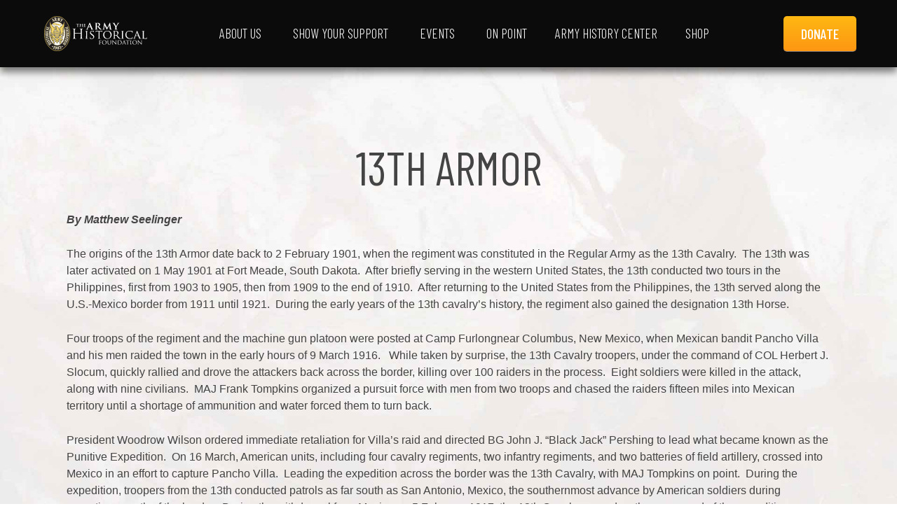

--- FILE ---
content_type: text/html; charset=UTF-8
request_url: https://armyhistory.org/13th-armor/
body_size: 130960
content:
<!doctype html>
<html lang="en-US">
<head>
	<meta charset="UTF-8">
	<meta name="viewport" content="width=device-width, initial-scale=1">
	<link rel="profile" href="https://gmpg.org/xfn/11">
	<meta name='robots' content='index, follow, max-image-preview:large, max-snippet:-1, max-video-preview:-1' />

	<!-- This site is optimized with the Yoast SEO plugin v26.7 - https://yoast.com/wordpress/plugins/seo/ -->
	<title>13th Armor - The Army Historical Foundation</title>
	<link rel="canonical" href="https://armyhistory.org/13th-armor/" />
	<meta property="og:locale" content="en_US" />
	<meta property="og:type" content="article" />
	<meta property="og:title" content="13th Armor - The Army Historical Foundation" />
	<meta property="og:description" content="The origins of the 13th Armor date back to 2 February 1901." />
	<meta property="og:url" content="https://armyhistory.org/13th-armor/" />
	<meta property="og:site_name" content="The Army Historical Foundation" />
	<meta property="article:publisher" content="https://www.facebook.com/NatlArmyMuseum" />
	<meta property="article:published_time" content="2015-01-28T14:14:30+00:00" />
	<meta property="article:modified_time" content="2023-06-21T15:26:25+00:00" />
	<meta property="og:image" content="https://armyhistory.org/wp-content/uploads/2023/06/groupmissiles.jpg" />
	<meta property="og:image:width" content="2127" />
	<meta property="og:image:height" content="1732" />
	<meta property="og:image:type" content="image/jpeg" />
	<meta name="author" content="Admin" />
	<meta name="twitter:card" content="summary_large_image" />
	<meta name="twitter:creator" content="@NatlArmyMuseum" />
	<meta name="twitter:site" content="@NatlArmyMuseum" />
	<meta name="twitter:label1" content="Written by" />
	<meta name="twitter:data1" content="Admin" />
	<meta name="twitter:label2" content="Est. reading time" />
	<meta name="twitter:data2" content="9 minutes" />
	<script type="application/ld+json" class="yoast-schema-graph">{"@context":"https://schema.org","@graph":[{"@type":"Article","@id":"https://armyhistory.org/13th-armor/#article","isPartOf":{"@id":"https://armyhistory.org/13th-armor/"},"author":{"name":"Admin","@id":"https://armyhistory.org/#/schema/person/6164c9803bd69be29bf89105a11b6d1a"},"headline":"13th Armor","datePublished":"2015-01-28T14:14:30+00:00","dateModified":"2023-06-21T15:26:25+00:00","mainEntityOfPage":{"@id":"https://armyhistory.org/13th-armor/"},"wordCount":1744,"publisher":{"@id":"https://armyhistory.org/#organization"},"image":{"@id":"https://armyhistory.org/13th-armor/#primaryimage"},"thumbnailUrl":"https://armyhistory.org/wp-content/uploads/2023/06/groupmissiles.jpg","keywords":["13th armor","13th cavalry regiment","1st Armored Division","punitive expedition","world war ii in europe"],"articleSection":["Army History Center","General History","On Point","Ordnance","Units and Operational History","World War II"],"inLanguage":"en-US"},{"@type":"WebPage","@id":"https://armyhistory.org/13th-armor/","url":"https://armyhistory.org/13th-armor/","name":"13th Armor - The Army Historical Foundation","isPartOf":{"@id":"https://armyhistory.org/#website"},"primaryImageOfPage":{"@id":"https://armyhistory.org/13th-armor/#primaryimage"},"image":{"@id":"https://armyhistory.org/13th-armor/#primaryimage"},"thumbnailUrl":"https://armyhistory.org/wp-content/uploads/2023/06/groupmissiles.jpg","datePublished":"2015-01-28T14:14:30+00:00","dateModified":"2023-06-21T15:26:25+00:00","breadcrumb":{"@id":"https://armyhistory.org/13th-armor/#breadcrumb"},"inLanguage":"en-US","potentialAction":[{"@type":"ReadAction","target":["https://armyhistory.org/13th-armor/"]}]},{"@type":"ImageObject","inLanguage":"en-US","@id":"https://armyhistory.org/13th-armor/#primaryimage","url":"https://armyhistory.org/wp-content/uploads/2023/06/groupmissiles.jpg","contentUrl":"https://armyhistory.org/wp-content/uploads/2023/06/groupmissiles.jpg","width":2127,"height":1732},{"@type":"BreadcrumbList","@id":"https://armyhistory.org/13th-armor/#breadcrumb","itemListElement":[{"@type":"ListItem","position":1,"name":"Home","item":"https://armyhistory.org/"},{"@type":"ListItem","position":2,"name":"13th Armor"}]},{"@type":"WebSite","@id":"https://armyhistory.org/#website","url":"https://armyhistory.org/","name":"The Army Historical Foundation","description":"Home of The Army Historical Foundation","publisher":{"@id":"https://armyhistory.org/#organization"},"potentialAction":[{"@type":"SearchAction","target":{"@type":"EntryPoint","urlTemplate":"https://armyhistory.org/?s={search_term_string}"},"query-input":{"@type":"PropertyValueSpecification","valueRequired":true,"valueName":"search_term_string"}}],"inLanguage":"en-US"},{"@type":"Organization","@id":"https://armyhistory.org/#organization","name":"Army Historical Foundation","url":"https://armyhistory.org/","logo":{"@type":"ImageObject","inLanguage":"en-US","@id":"https://armyhistory.org/#/schema/logo/image/","url":"https://armyhistory.org/wp-content/uploads/2014/07/nmusa-glow-logo21.png","contentUrl":"https://armyhistory.org/wp-content/uploads/2014/07/nmusa-glow-logo21.png","width":469,"height":170,"caption":"Army Historical Foundation"},"image":{"@id":"https://armyhistory.org/#/schema/logo/image/"},"sameAs":["https://www.facebook.com/NatlArmyMuseum","https://x.com/NatlArmyMuseum"]},{"@type":"Person","@id":"https://armyhistory.org/#/schema/person/6164c9803bd69be29bf89105a11b6d1a","name":"Admin","image":{"@type":"ImageObject","inLanguage":"en-US","@id":"https://armyhistory.org/#/schema/person/image/","url":"https://secure.gravatar.com/avatar/71bb5f9dd7d8f7a8d0a5be691eeddd1dd6f2a180d676e7a190bc9d33b4c799e1?s=96&d=mm&r=g","contentUrl":"https://secure.gravatar.com/avatar/71bb5f9dd7d8f7a8d0a5be691eeddd1dd6f2a180d676e7a190bc9d33b4c799e1?s=96&d=mm&r=g","caption":"Admin"},"url":"https://armyhistory.org/author/randy-yasenchakarmyhistory-org/"}]}</script>
	<!-- / Yoast SEO plugin. -->


<link rel='dns-prefetch' href='//www.googletagmanager.com' />
<link rel="alternate" type="application/rss+xml" title="The Army Historical Foundation &raquo; Feed" href="https://armyhistory.org/feed/" />
<link rel="alternate" type="application/rss+xml" title="The Army Historical Foundation &raquo; Comments Feed" href="https://armyhistory.org/comments/feed/" />
<link rel="alternate" type="text/calendar" title="The Army Historical Foundation &raquo; iCal Feed" href="https://armyhistory.org/calendar/?ical=1" />
<link rel="alternate" title="oEmbed (JSON)" type="application/json+oembed" href="https://armyhistory.org/wp-json/oembed/1.0/embed?url=https%3A%2F%2Farmyhistory.org%2F13th-armor%2F" />
<link rel="alternate" title="oEmbed (XML)" type="text/xml+oembed" href="https://armyhistory.org/wp-json/oembed/1.0/embed?url=https%3A%2F%2Farmyhistory.org%2F13th-armor%2F&#038;format=xml" />
<style id='wp-img-auto-sizes-contain-inline-css'>
img:is([sizes=auto i],[sizes^="auto," i]){contain-intrinsic-size:3000px 1500px}
/*# sourceURL=wp-img-auto-sizes-contain-inline-css */
</style>
<style id='wp-emoji-styles-inline-css'>

	img.wp-smiley, img.emoji {
		display: inline !important;
		border: none !important;
		box-shadow: none !important;
		height: 1em !important;
		width: 1em !important;
		margin: 0 0.07em !important;
		vertical-align: -0.1em !important;
		background: none !important;
		padding: 0 !important;
	}
/*# sourceURL=wp-emoji-styles-inline-css */
</style>
<link rel='stylesheet' id='wp-block-library-css' href='https://armyhistory.org/wp-includes/css/dist/block-library/style.min.css?ver=6.9' media='all' />
<style id='global-styles-inline-css'>
:root{--wp--preset--aspect-ratio--square: 1;--wp--preset--aspect-ratio--4-3: 4/3;--wp--preset--aspect-ratio--3-4: 3/4;--wp--preset--aspect-ratio--3-2: 3/2;--wp--preset--aspect-ratio--2-3: 2/3;--wp--preset--aspect-ratio--16-9: 16/9;--wp--preset--aspect-ratio--9-16: 9/16;--wp--preset--color--black: #000000;--wp--preset--color--cyan-bluish-gray: #abb8c3;--wp--preset--color--white: #ffffff;--wp--preset--color--pale-pink: #f78da7;--wp--preset--color--vivid-red: #cf2e2e;--wp--preset--color--luminous-vivid-orange: #ff6900;--wp--preset--color--luminous-vivid-amber: #fcb900;--wp--preset--color--light-green-cyan: #7bdcb5;--wp--preset--color--vivid-green-cyan: #00d084;--wp--preset--color--pale-cyan-blue: #8ed1fc;--wp--preset--color--vivid-cyan-blue: #0693e3;--wp--preset--color--vivid-purple: #9b51e0;--wp--preset--gradient--vivid-cyan-blue-to-vivid-purple: linear-gradient(135deg,rgb(6,147,227) 0%,rgb(155,81,224) 100%);--wp--preset--gradient--light-green-cyan-to-vivid-green-cyan: linear-gradient(135deg,rgb(122,220,180) 0%,rgb(0,208,130) 100%);--wp--preset--gradient--luminous-vivid-amber-to-luminous-vivid-orange: linear-gradient(135deg,rgb(252,185,0) 0%,rgb(255,105,0) 100%);--wp--preset--gradient--luminous-vivid-orange-to-vivid-red: linear-gradient(135deg,rgb(255,105,0) 0%,rgb(207,46,46) 100%);--wp--preset--gradient--very-light-gray-to-cyan-bluish-gray: linear-gradient(135deg,rgb(238,238,238) 0%,rgb(169,184,195) 100%);--wp--preset--gradient--cool-to-warm-spectrum: linear-gradient(135deg,rgb(74,234,220) 0%,rgb(151,120,209) 20%,rgb(207,42,186) 40%,rgb(238,44,130) 60%,rgb(251,105,98) 80%,rgb(254,248,76) 100%);--wp--preset--gradient--blush-light-purple: linear-gradient(135deg,rgb(255,206,236) 0%,rgb(152,150,240) 100%);--wp--preset--gradient--blush-bordeaux: linear-gradient(135deg,rgb(254,205,165) 0%,rgb(254,45,45) 50%,rgb(107,0,62) 100%);--wp--preset--gradient--luminous-dusk: linear-gradient(135deg,rgb(255,203,112) 0%,rgb(199,81,192) 50%,rgb(65,88,208) 100%);--wp--preset--gradient--pale-ocean: linear-gradient(135deg,rgb(255,245,203) 0%,rgb(182,227,212) 50%,rgb(51,167,181) 100%);--wp--preset--gradient--electric-grass: linear-gradient(135deg,rgb(202,248,128) 0%,rgb(113,206,126) 100%);--wp--preset--gradient--midnight: linear-gradient(135deg,rgb(2,3,129) 0%,rgb(40,116,252) 100%);--wp--preset--font-size--small: 13px;--wp--preset--font-size--medium: 20px;--wp--preset--font-size--large: 36px;--wp--preset--font-size--x-large: 42px;--wp--preset--spacing--20: 0.44rem;--wp--preset--spacing--30: 0.67rem;--wp--preset--spacing--40: 1rem;--wp--preset--spacing--50: 1.5rem;--wp--preset--spacing--60: 2.25rem;--wp--preset--spacing--70: 3.38rem;--wp--preset--spacing--80: 5.06rem;--wp--preset--shadow--natural: 6px 6px 9px rgba(0, 0, 0, 0.2);--wp--preset--shadow--deep: 12px 12px 50px rgba(0, 0, 0, 0.4);--wp--preset--shadow--sharp: 6px 6px 0px rgba(0, 0, 0, 0.2);--wp--preset--shadow--outlined: 6px 6px 0px -3px rgb(255, 255, 255), 6px 6px rgb(0, 0, 0);--wp--preset--shadow--crisp: 6px 6px 0px rgb(0, 0, 0);}:root { --wp--style--global--content-size: 800px;--wp--style--global--wide-size: 1200px; }:where(body) { margin: 0; }.wp-site-blocks > .alignleft { float: left; margin-right: 2em; }.wp-site-blocks > .alignright { float: right; margin-left: 2em; }.wp-site-blocks > .aligncenter { justify-content: center; margin-left: auto; margin-right: auto; }:where(.wp-site-blocks) > * { margin-block-start: 24px; margin-block-end: 0; }:where(.wp-site-blocks) > :first-child { margin-block-start: 0; }:where(.wp-site-blocks) > :last-child { margin-block-end: 0; }:root { --wp--style--block-gap: 24px; }:root :where(.is-layout-flow) > :first-child{margin-block-start: 0;}:root :where(.is-layout-flow) > :last-child{margin-block-end: 0;}:root :where(.is-layout-flow) > *{margin-block-start: 24px;margin-block-end: 0;}:root :where(.is-layout-constrained) > :first-child{margin-block-start: 0;}:root :where(.is-layout-constrained) > :last-child{margin-block-end: 0;}:root :where(.is-layout-constrained) > *{margin-block-start: 24px;margin-block-end: 0;}:root :where(.is-layout-flex){gap: 24px;}:root :where(.is-layout-grid){gap: 24px;}.is-layout-flow > .alignleft{float: left;margin-inline-start: 0;margin-inline-end: 2em;}.is-layout-flow > .alignright{float: right;margin-inline-start: 2em;margin-inline-end: 0;}.is-layout-flow > .aligncenter{margin-left: auto !important;margin-right: auto !important;}.is-layout-constrained > .alignleft{float: left;margin-inline-start: 0;margin-inline-end: 2em;}.is-layout-constrained > .alignright{float: right;margin-inline-start: 2em;margin-inline-end: 0;}.is-layout-constrained > .aligncenter{margin-left: auto !important;margin-right: auto !important;}.is-layout-constrained > :where(:not(.alignleft):not(.alignright):not(.alignfull)){max-width: var(--wp--style--global--content-size);margin-left: auto !important;margin-right: auto !important;}.is-layout-constrained > .alignwide{max-width: var(--wp--style--global--wide-size);}body .is-layout-flex{display: flex;}.is-layout-flex{flex-wrap: wrap;align-items: center;}.is-layout-flex > :is(*, div){margin: 0;}body .is-layout-grid{display: grid;}.is-layout-grid > :is(*, div){margin: 0;}body{padding-top: 0px;padding-right: 0px;padding-bottom: 0px;padding-left: 0px;}a:where(:not(.wp-element-button)){text-decoration: underline;}:root :where(.wp-element-button, .wp-block-button__link){background-color: #32373c;border-width: 0;color: #fff;font-family: inherit;font-size: inherit;font-style: inherit;font-weight: inherit;letter-spacing: inherit;line-height: inherit;padding-top: calc(0.667em + 2px);padding-right: calc(1.333em + 2px);padding-bottom: calc(0.667em + 2px);padding-left: calc(1.333em + 2px);text-decoration: none;text-transform: inherit;}.has-black-color{color: var(--wp--preset--color--black) !important;}.has-cyan-bluish-gray-color{color: var(--wp--preset--color--cyan-bluish-gray) !important;}.has-white-color{color: var(--wp--preset--color--white) !important;}.has-pale-pink-color{color: var(--wp--preset--color--pale-pink) !important;}.has-vivid-red-color{color: var(--wp--preset--color--vivid-red) !important;}.has-luminous-vivid-orange-color{color: var(--wp--preset--color--luminous-vivid-orange) !important;}.has-luminous-vivid-amber-color{color: var(--wp--preset--color--luminous-vivid-amber) !important;}.has-light-green-cyan-color{color: var(--wp--preset--color--light-green-cyan) !important;}.has-vivid-green-cyan-color{color: var(--wp--preset--color--vivid-green-cyan) !important;}.has-pale-cyan-blue-color{color: var(--wp--preset--color--pale-cyan-blue) !important;}.has-vivid-cyan-blue-color{color: var(--wp--preset--color--vivid-cyan-blue) !important;}.has-vivid-purple-color{color: var(--wp--preset--color--vivid-purple) !important;}.has-black-background-color{background-color: var(--wp--preset--color--black) !important;}.has-cyan-bluish-gray-background-color{background-color: var(--wp--preset--color--cyan-bluish-gray) !important;}.has-white-background-color{background-color: var(--wp--preset--color--white) !important;}.has-pale-pink-background-color{background-color: var(--wp--preset--color--pale-pink) !important;}.has-vivid-red-background-color{background-color: var(--wp--preset--color--vivid-red) !important;}.has-luminous-vivid-orange-background-color{background-color: var(--wp--preset--color--luminous-vivid-orange) !important;}.has-luminous-vivid-amber-background-color{background-color: var(--wp--preset--color--luminous-vivid-amber) !important;}.has-light-green-cyan-background-color{background-color: var(--wp--preset--color--light-green-cyan) !important;}.has-vivid-green-cyan-background-color{background-color: var(--wp--preset--color--vivid-green-cyan) !important;}.has-pale-cyan-blue-background-color{background-color: var(--wp--preset--color--pale-cyan-blue) !important;}.has-vivid-cyan-blue-background-color{background-color: var(--wp--preset--color--vivid-cyan-blue) !important;}.has-vivid-purple-background-color{background-color: var(--wp--preset--color--vivid-purple) !important;}.has-black-border-color{border-color: var(--wp--preset--color--black) !important;}.has-cyan-bluish-gray-border-color{border-color: var(--wp--preset--color--cyan-bluish-gray) !important;}.has-white-border-color{border-color: var(--wp--preset--color--white) !important;}.has-pale-pink-border-color{border-color: var(--wp--preset--color--pale-pink) !important;}.has-vivid-red-border-color{border-color: var(--wp--preset--color--vivid-red) !important;}.has-luminous-vivid-orange-border-color{border-color: var(--wp--preset--color--luminous-vivid-orange) !important;}.has-luminous-vivid-amber-border-color{border-color: var(--wp--preset--color--luminous-vivid-amber) !important;}.has-light-green-cyan-border-color{border-color: var(--wp--preset--color--light-green-cyan) !important;}.has-vivid-green-cyan-border-color{border-color: var(--wp--preset--color--vivid-green-cyan) !important;}.has-pale-cyan-blue-border-color{border-color: var(--wp--preset--color--pale-cyan-blue) !important;}.has-vivid-cyan-blue-border-color{border-color: var(--wp--preset--color--vivid-cyan-blue) !important;}.has-vivid-purple-border-color{border-color: var(--wp--preset--color--vivid-purple) !important;}.has-vivid-cyan-blue-to-vivid-purple-gradient-background{background: var(--wp--preset--gradient--vivid-cyan-blue-to-vivid-purple) !important;}.has-light-green-cyan-to-vivid-green-cyan-gradient-background{background: var(--wp--preset--gradient--light-green-cyan-to-vivid-green-cyan) !important;}.has-luminous-vivid-amber-to-luminous-vivid-orange-gradient-background{background: var(--wp--preset--gradient--luminous-vivid-amber-to-luminous-vivid-orange) !important;}.has-luminous-vivid-orange-to-vivid-red-gradient-background{background: var(--wp--preset--gradient--luminous-vivid-orange-to-vivid-red) !important;}.has-very-light-gray-to-cyan-bluish-gray-gradient-background{background: var(--wp--preset--gradient--very-light-gray-to-cyan-bluish-gray) !important;}.has-cool-to-warm-spectrum-gradient-background{background: var(--wp--preset--gradient--cool-to-warm-spectrum) !important;}.has-blush-light-purple-gradient-background{background: var(--wp--preset--gradient--blush-light-purple) !important;}.has-blush-bordeaux-gradient-background{background: var(--wp--preset--gradient--blush-bordeaux) !important;}.has-luminous-dusk-gradient-background{background: var(--wp--preset--gradient--luminous-dusk) !important;}.has-pale-ocean-gradient-background{background: var(--wp--preset--gradient--pale-ocean) !important;}.has-electric-grass-gradient-background{background: var(--wp--preset--gradient--electric-grass) !important;}.has-midnight-gradient-background{background: var(--wp--preset--gradient--midnight) !important;}.has-small-font-size{font-size: var(--wp--preset--font-size--small) !important;}.has-medium-font-size{font-size: var(--wp--preset--font-size--medium) !important;}.has-large-font-size{font-size: var(--wp--preset--font-size--large) !important;}.has-x-large-font-size{font-size: var(--wp--preset--font-size--x-large) !important;}
:root :where(.wp-block-pullquote){font-size: 1.5em;line-height: 1.6;}
/*# sourceURL=global-styles-inline-css */
</style>
<link rel='stylesheet' id='hrs-main-css' href='https://armyhistory.org/wp-content/plugins/honor-roll-search/css/hrs-main.css?ver=1.0.0' media='all' />
<link rel='stylesheet' id='simple-keyboard-css-css' href='https://armyhistory.org/wp-content/plugins/honor-roll-search/css/simple-keyboard.css?ver=1.0.0' media='all' />
<link rel='stylesheet' id='tribe-events-v2-single-skeleton-css' href='https://armyhistory.org/wp-content/plugins/the-events-calendar/build/css/tribe-events-single-skeleton.css?ver=6.15.14' media='all' />
<link rel='stylesheet' id='tribe-events-v2-single-skeleton-full-css' href='https://armyhistory.org/wp-content/plugins/the-events-calendar/build/css/tribe-events-single-full.css?ver=6.15.14' media='all' />
<link rel='stylesheet' id='tec-events-elementor-widgets-base-styles-css' href='https://armyhistory.org/wp-content/plugins/the-events-calendar/build/css/integrations/plugins/elementor/widgets/widget-base.css?ver=6.15.14' media='all' />
<link rel='stylesheet' id='hello-elementor-css' href='https://armyhistory.org/wp-content/themes/hello-elementor/assets/css/reset.css?ver=3.4.5' media='all' />
<link rel='stylesheet' id='hello-elementor-theme-style-css' href='https://armyhistory.org/wp-content/themes/hello-elementor/assets/css/theme.css?ver=3.4.5' media='all' />
<link rel='stylesheet' id='chld_thm_cfg_child-css' href='https://armyhistory.org/wp-content/themes/hello-elementor-child/style.css?ver=1.0' media='all' />
<link rel='stylesheet' id='hello-elementor-header-footer-css' href='https://armyhistory.org/wp-content/themes/hello-elementor/assets/css/header-footer.css?ver=3.4.5' media='all' />
<link rel='stylesheet' id='elementor-frontend-css' href='https://armyhistory.org/wp-content/uploads/elementor/css/custom-frontend.min.css?ver=1768543273' media='all' />
<link rel='stylesheet' id='widget-image-css' href='https://armyhistory.org/wp-content/plugins/elementor/assets/css/widget-image.min.css?ver=3.34.1' media='all' />
<link rel='stylesheet' id='widget-heading-css' href='https://armyhistory.org/wp-content/plugins/elementor/assets/css/widget-heading.min.css?ver=3.34.1' media='all' />
<link rel='stylesheet' id='widget-icon-list-css' href='https://armyhistory.org/wp-content/uploads/elementor/css/custom-widget-icon-list.min.css?ver=1768543273' media='all' />
<link rel='stylesheet' id='e-animation-grow-css' href='https://armyhistory.org/wp-content/plugins/elementor/assets/lib/animations/styles/e-animation-grow.min.css?ver=3.34.1' media='all' />
<link rel='stylesheet' id='widget-mega-menu-css' href='https://armyhistory.org/wp-content/uploads/elementor/css/custom-pro-widget-mega-menu.min.css?ver=1768543273' media='all' />
<link rel='stylesheet' id='widget-nav-menu-css' href='https://armyhistory.org/wp-content/uploads/elementor/css/custom-pro-widget-nav-menu.min.css?ver=1768543273' media='all' />
<link rel='stylesheet' id='e-sticky-css' href='https://armyhistory.org/wp-content/plugins/elementor-pro/assets/css/modules/sticky.min.css?ver=3.34.0' media='all' />
<link rel='stylesheet' id='e-animation-fadeIn-css' href='https://armyhistory.org/wp-content/plugins/elementor/assets/lib/animations/styles/fadeIn.min.css?ver=3.34.1' media='all' />
<link rel='stylesheet' id='widget-social-icons-css' href='https://armyhistory.org/wp-content/plugins/elementor/assets/css/widget-social-icons.min.css?ver=3.34.1' media='all' />
<link rel='stylesheet' id='e-apple-webkit-css' href='https://armyhistory.org/wp-content/uploads/elementor/css/custom-apple-webkit.min.css?ver=1768543273' media='all' />
<link rel='stylesheet' id='widget-search-form-css' href='https://armyhistory.org/wp-content/plugins/elementor-pro/assets/css/widget-search-form.min.css?ver=3.34.0' media='all' />
<link rel='stylesheet' id='widget-divider-css' href='https://armyhistory.org/wp-content/plugins/elementor/assets/css/widget-divider.min.css?ver=3.34.1' media='all' />
<link rel='stylesheet' id='widget-posts-css' href='https://armyhistory.org/wp-content/plugins/elementor-pro/assets/css/widget-posts.min.css?ver=3.34.0' media='all' />
<link rel='stylesheet' id='elementor-post-13814-css' href='https://armyhistory.org/wp-content/uploads/elementor/css/post-13814.css?ver=1768543273' media='all' />
<link rel='stylesheet' id='magazinify_plugins-css' href='https://armyhistory.org/wp-content/plugins/magazinify/assets/css/plugins.css?ver=1.7' media='all' />
<link rel='stylesheet' id='animate-css' href='https://armyhistory.org/wp-content/plugins/magazinify/assets/css/animate.css?ver=1.7' media='all' />
<link rel='stylesheet' id='magazinify_style-css' href='https://armyhistory.org/wp-content/plugins/magazinify/assets/css/style.css?ver=1.7' media='all' />
<link rel='stylesheet' id='font-awesome-5-all-css' href='https://armyhistory.org/wp-content/plugins/elementor/assets/lib/font-awesome/css/all.min.css?ver=1.6.17' media='all' />
<link rel='stylesheet' id='font-awesome-4-shim-css' href='https://armyhistory.org/wp-content/plugins/elementor/assets/lib/font-awesome/css/v4-shims.min.css?ver=3.34.1' media='all' />
<link rel='stylesheet' id='elementor-post-31696-css' href='https://armyhistory.org/wp-content/uploads/elementor/css/post-31696.css?ver=1768543274' media='all' />
<link rel='stylesheet' id='elementor-post-32749-css' href='https://armyhistory.org/wp-content/uploads/elementor/css/post-32749.css?ver=1768543281' media='all' />
<link rel='stylesheet' id='elementor-post-22709-css' href='https://armyhistory.org/wp-content/uploads/elementor/css/post-22709.css?ver=1768543281' media='all' />
<link rel='stylesheet' id='elementor-gf-barlowcondensed-css' href='https://fonts.googleapis.com/css?family=Barlow+Condensed:100,100italic,200,200italic,300,300italic,400,400italic,500,500italic,600,600italic,700,700italic,800,800italic,900,900italic&#038;display=auto' media='all' />
<link rel='stylesheet' id='elementor-gf-spectralsc-css' href='https://fonts.googleapis.com/css?family=Spectral+SC:100,100italic,200,200italic,300,300italic,400,400italic,500,500italic,600,600italic,700,700italic,800,800italic,900,900italic&#038;display=auto' media='all' />
<link rel='stylesheet' id='elementor-gf-robotocondensed-css' href='https://fonts.googleapis.com/css?family=Roboto+Condensed:100,100italic,200,200italic,300,300italic,400,400italic,500,500italic,600,600italic,700,700italic,800,800italic,900,900italic&#038;display=auto' media='all' />
<link rel='stylesheet' id='elementor-gf-barlowsemicondensed-css' href='https://fonts.googleapis.com/css?family=Barlow+Semi+Condensed:100,100italic,200,200italic,300,300italic,400,400italic,500,500italic,600,600italic,700,700italic,800,800italic,900,900italic&#038;display=auto' media='all' />
<link rel='stylesheet' id='elementor-gf-archivo-css' href='https://fonts.googleapis.com/css?family=Archivo:100,100italic,200,200italic,300,300italic,400,400italic,500,500italic,600,600italic,700,700italic,800,800italic,900,900italic&#038;display=auto' media='all' />
<script src="https://armyhistory.org/wp-includes/js/jquery/jquery.min.js?ver=3.7.1" id="jquery-core-js"></script>
<script src="https://armyhistory.org/wp-includes/js/jquery/jquery-migrate.min.js?ver=3.4.1" id="jquery-migrate-js"></script>
<script src="https://armyhistory.org/wp-content/plugins/elementor/assets/lib/font-awesome/js/v4-shims.min.js?ver=3.34.1" id="font-awesome-4-shim-js"></script>

<!-- Google tag (gtag.js) snippet added by Site Kit -->
<!-- Google Analytics snippet added by Site Kit -->
<script src="https://www.googletagmanager.com/gtag/js?id=GT-NFRMH2C" id="google_gtagjs-js" async></script>
<script id="google_gtagjs-js-after">
window.dataLayer = window.dataLayer || [];function gtag(){dataLayer.push(arguments);}
gtag("set","linker",{"domains":["armyhistory.org"]});
gtag("js", new Date());
gtag("set", "developer_id.dZTNiMT", true);
gtag("config", "GT-NFRMH2C");
//# sourceURL=google_gtagjs-js-after
</script>
<link rel="https://api.w.org/" href="https://armyhistory.org/wp-json/" /><link rel="alternate" title="JSON" type="application/json" href="https://armyhistory.org/wp-json/wp/v2/posts/1594" /><link rel="EditURI" type="application/rsd+xml" title="RSD" href="https://armyhistory.org/xmlrpc.php?rsd" />
<link rel='shortlink' href='https://armyhistory.org/?p=1594' />
<meta name="generator" content="Site Kit by Google 1.170.0" /><meta name="tec-api-version" content="v1"><meta name="tec-api-origin" content="https://armyhistory.org"><link rel="alternate" href="https://armyhistory.org/wp-json/tribe/events/v1/" /><meta name="description" content="The origins of the 13th Armor date back to 2 February 1901.">
<meta name="generator" content="Elementor 3.34.1; features: e_font_icon_svg; settings: css_print_method-external, google_font-enabled, font_display-auto">
			<style>
				.e-con.e-parent:nth-of-type(n+4):not(.e-lazyloaded):not(.e-no-lazyload),
				.e-con.e-parent:nth-of-type(n+4):not(.e-lazyloaded):not(.e-no-lazyload) * {
					background-image: none !important;
				}
				@media screen and (max-height: 1024px) {
					.e-con.e-parent:nth-of-type(n+3):not(.e-lazyloaded):not(.e-no-lazyload),
					.e-con.e-parent:nth-of-type(n+3):not(.e-lazyloaded):not(.e-no-lazyload) * {
						background-image: none !important;
					}
				}
				@media screen and (max-height: 640px) {
					.e-con.e-parent:nth-of-type(n+2):not(.e-lazyloaded):not(.e-no-lazyload),
					.e-con.e-parent:nth-of-type(n+2):not(.e-lazyloaded):not(.e-no-lazyload) * {
						background-image: none !important;
					}
				}
			</style>
			<link rel="icon" href="https://armyhistory.org/wp-content/uploads/2023/06/ahf-logo-150x150.png" sizes="32x32" />
<link rel="icon" href="https://armyhistory.org/wp-content/uploads/2023/06/ahf-logo.png" sizes="192x192" />
<link rel="apple-touch-icon" href="https://armyhistory.org/wp-content/uploads/2023/06/ahf-logo.png" />
<meta name="msapplication-TileImage" content="https://armyhistory.org/wp-content/uploads/2023/06/ahf-logo.png" />
		<style id="wp-custom-css">
			@media print { 
.site-header { 
  display: none!important;
 } 
}		</style>
		</head>
<body class="wp-singular post-template-default single single-post postid-1594 single-format-standard wp-custom-logo wp-embed-responsive wp-theme-hello-elementor wp-child-theme-hello-elementor-child tribe-no-js hello-elementor-default elementor-default elementor-kit-13814 elementor-page-22709">


<a class="skip-link screen-reader-text" href="#content">Skip to content</a>

		<header data-elementor-type="header" data-elementor-id="31696" class="elementor elementor-31696 elementor-location-header" data-elementor-post-type="elementor_library">
			<div class="elementor-element elementor-element-1956b0cf elementor-hidden-mobile e-flex e-con-boxed e-con e-parent" data-id="1956b0cf" data-element_type="container" data-settings="{&quot;background_background&quot;:&quot;classic&quot;,&quot;sticky&quot;:&quot;top&quot;,&quot;sticky_on&quot;:[&quot;desktop&quot;,&quot;tablet&quot;,&quot;mobile&quot;],&quot;sticky_offset&quot;:0,&quot;sticky_effects_offset&quot;:0,&quot;sticky_anchor_link_offset&quot;:0}">
					<div class="e-con-inner">
				<div class="elementor-element elementor-element-2bf5310c elementor-widget elementor-widget-image" data-id="2bf5310c" data-element_type="widget" data-widget_type="image.default">
				<div class="elementor-widget-container">
																<a href="https://armyhistory.org" home="">
							<img width="1145" height="388" src="https://armyhistory.org/wp-content/uploads/2024/11/ahf-group-logo-white.svg" class="attachment-full size-full wp-image-30374" alt="" />								</a>
															</div>
				</div>
				<div class="elementor-element elementor-element-7ff107c5 elementor-hidden-tablet elementor-hidden-mobile e-full_width e-n-menu-layout-horizontal e-n-menu-tablet elementor-widget elementor-widget-n-menu" data-id="7ff107c5" data-element_type="widget" data-settings="{&quot;menu_items&quot;:[{&quot;item_title&quot;:&quot;About Us&quot;,&quot;_id&quot;:&quot;1308f05&quot;,&quot;item_dropdown_content&quot;:&quot;yes&quot;,&quot;__dynamic__&quot;:{&quot;item_link&quot;:&quot;[elementor-tag id=\&quot;a99910e\&quot; name=\&quot;internal-url\&quot; settings=\&quot;%7B%22type%22%3A%22post%22%2C%22post_id%22%3A%2214692%22%7D\&quot;]&quot;},&quot;item_link&quot;:{&quot;url&quot;:&quot;https:\/\/armyhistory.org\/about-the-army-historical-foundation\/&quot;,&quot;is_external&quot;:&quot;&quot;,&quot;nofollow&quot;:&quot;&quot;,&quot;custom_attributes&quot;:&quot;&quot;},&quot;item_icon&quot;:{&quot;value&quot;:&quot;&quot;,&quot;library&quot;:&quot;&quot;},&quot;item_icon_active&quot;:null,&quot;element_id&quot;:&quot;&quot;},{&quot;item_title&quot;:&quot;Show Your Support&quot;,&quot;_id&quot;:&quot;b6ed4d5&quot;,&quot;item_dropdown_content&quot;:&quot;yes&quot;,&quot;__dynamic__&quot;:{&quot;item_link&quot;:&quot;[elementor-tag id=\&quot;6616d68\&quot; name=\&quot;internal-url\&quot; settings=\&quot;%7B%22type%22%3A%22post%22%2C%22post_id%22%3A%2215057%22%7D\&quot;]&quot;},&quot;item_link&quot;:{&quot;url&quot;:&quot;https:\/\/armyhistory.org\/ways-to-give\/&quot;,&quot;is_external&quot;:&quot;&quot;,&quot;nofollow&quot;:&quot;&quot;,&quot;custom_attributes&quot;:&quot;&quot;},&quot;item_icon&quot;:{&quot;value&quot;:&quot;&quot;,&quot;library&quot;:&quot;&quot;},&quot;item_icon_active&quot;:null,&quot;element_id&quot;:&quot;&quot;},{&quot;item_title&quot;:&quot;Events&quot;,&quot;_id&quot;:&quot;e613908&quot;,&quot;item_link&quot;:{&quot;url&quot;:&quot;https:\/\/armyhistory.org\/calendar\/&quot;,&quot;is_external&quot;:&quot;&quot;,&quot;nofollow&quot;:&quot;&quot;,&quot;custom_attributes&quot;:&quot;&quot;},&quot;__dynamic__&quot;:[],&quot;item_dropdown_content&quot;:&quot;yes&quot;,&quot;item_icon&quot;:{&quot;value&quot;:&quot;&quot;,&quot;library&quot;:&quot;&quot;},&quot;item_icon_active&quot;:null,&quot;element_id&quot;:&quot;&quot;},{&quot;_id&quot;:&quot;f6b9656&quot;,&quot;item_title&quot;:&quot;On Point&quot;,&quot;item_link&quot;:{&quot;url&quot;:&quot;https:\/\/armyhistory.org\/on-point\/&quot;,&quot;is_external&quot;:&quot;&quot;,&quot;nofollow&quot;:&quot;&quot;,&quot;custom_attributes&quot;:&quot;&quot;},&quot;__dynamic__&quot;:[],&quot;item_dropdown_content&quot;:&quot;no&quot;,&quot;item_icon&quot;:{&quot;value&quot;:&quot;&quot;,&quot;library&quot;:&quot;&quot;},&quot;item_icon_active&quot;:null,&quot;element_id&quot;:&quot;&quot;},{&quot;_id&quot;:&quot;d6e01cf&quot;,&quot;item_title&quot;:&quot;Army History Center&quot;,&quot;__dynamic__&quot;:{&quot;item_link&quot;:&quot;[elementor-tag id=\&quot;2462b70\&quot; name=\&quot;internal-url\&quot; settings=\&quot;%7B%22type%22%3A%22post%22%2C%22post_id%22%3A%22428%22%7D\&quot;]&quot;},&quot;item_link&quot;:{&quot;url&quot;:&quot;https:\/\/armyhistory.org\/army-history-center\/&quot;,&quot;is_external&quot;:&quot;&quot;,&quot;nofollow&quot;:&quot;&quot;,&quot;custom_attributes&quot;:&quot;&quot;},&quot;item_dropdown_content&quot;:&quot;no&quot;,&quot;item_icon&quot;:{&quot;value&quot;:&quot;&quot;,&quot;library&quot;:&quot;&quot;},&quot;item_icon_active&quot;:null,&quot;element_id&quot;:&quot;&quot;},{&quot;_id&quot;:&quot;b629d20&quot;,&quot;item_title&quot;:&quot;Shop&quot;,&quot;item_link&quot;:{&quot;url&quot;:&quot;https:\/\/www.muzemerch.com\/partner\/us-army-museum&quot;,&quot;is_external&quot;:&quot;&quot;,&quot;nofollow&quot;:&quot;&quot;,&quot;custom_attributes&quot;:&quot;&quot;},&quot;item_dropdown_content&quot;:&quot;yes&quot;,&quot;item_icon&quot;:{&quot;value&quot;:&quot;&quot;,&quot;library&quot;:&quot;&quot;},&quot;item_icon_active&quot;:null,&quot;element_id&quot;:&quot;&quot;}],&quot;item_position_horizontal&quot;:&quot;center&quot;,&quot;content_width&quot;:&quot;full_width&quot;,&quot;item_layout&quot;:&quot;horizontal&quot;,&quot;open_on&quot;:&quot;hover&quot;,&quot;horizontal_scroll&quot;:&quot;disable&quot;,&quot;breakpoint_selector&quot;:&quot;tablet&quot;,&quot;menu_item_title_distance_from_content&quot;:{&quot;unit&quot;:&quot;px&quot;,&quot;size&quot;:0,&quot;sizes&quot;:[]},&quot;menu_item_title_distance_from_content_tablet&quot;:{&quot;unit&quot;:&quot;px&quot;,&quot;size&quot;:&quot;&quot;,&quot;sizes&quot;:[]},&quot;menu_item_title_distance_from_content_mobile&quot;:{&quot;unit&quot;:&quot;px&quot;,&quot;size&quot;:&quot;&quot;,&quot;sizes&quot;:[]}}" data-widget_type="mega-menu.default">
				<div class="elementor-widget-container">
							<nav class="e-n-menu" data-widget-number="214" aria-label="Menu">
					<button class="e-n-menu-toggle" id="menu-toggle-214" aria-haspopup="true" aria-expanded="false" aria-controls="menubar-214" aria-label="Menu Toggle">
			<span class="e-n-menu-toggle-icon e-open">
				<svg class="e-font-icon-svg e-eicon-menu-bar" viewBox="0 0 1000 1000" xmlns="http://www.w3.org/2000/svg"><path d="M104 333H896C929 333 958 304 958 271S929 208 896 208H104C71 208 42 237 42 271S71 333 104 333ZM104 583H896C929 583 958 554 958 521S929 458 896 458H104C71 458 42 487 42 521S71 583 104 583ZM104 833H896C929 833 958 804 958 771S929 708 896 708H104C71 708 42 737 42 771S71 833 104 833Z"></path></svg>			</span>
			<span class="e-n-menu-toggle-icon e-close">
				<svg class="e-font-icon-svg e-eicon-close" viewBox="0 0 1000 1000" xmlns="http://www.w3.org/2000/svg"><path d="M742 167L500 408 258 167C246 154 233 150 217 150 196 150 179 158 167 167 154 179 150 196 150 212 150 229 154 242 171 254L408 500 167 742C138 771 138 800 167 829 196 858 225 858 254 829L496 587 738 829C750 842 767 846 783 846 800 846 817 842 829 829 842 817 846 804 846 783 846 767 842 750 829 737L588 500 833 258C863 229 863 200 833 171 804 137 775 137 742 167Z"></path></svg>			</span>
		</button>
					<div class="e-n-menu-wrapper" id="menubar-214" aria-labelledby="menu-toggle-214">
				<ul class="e-n-menu-heading">
								<li class="e-n-menu-item">
				<div id="e-n-menu-title-2141" class="e-n-menu-title elementor-animation-grow">
					<a class="e-n-menu-title-container e-focus e-link" href="https://armyhistory.org/about-the-army-historical-foundation/">												<span class="e-n-menu-title-text">
							About Us						</span>
					</a>											<button id="e-n-menu-dropdown-icon-2141" class="e-n-menu-dropdown-icon e-focus" data-tab-index="1" aria-haspopup="true" aria-expanded="false" aria-controls="e-n-menu-content-2141" >
							<span class="e-n-menu-dropdown-icon-opened">
																<span class="elementor-screen-only">Close About Us</span>
							</span>
							<span class="e-n-menu-dropdown-icon-closed">
																<span class="elementor-screen-only">Open About Us</span>
							</span>
						</button>
									</div>
									<div class="e-n-menu-content">
						<div id="e-n-menu-content-2141" data-tab-index="1" aria-labelledby="e-n-menu-dropdown-icon-2141" class="elementor-element elementor-element-5e436763 e-flex e-con-boxed e-con e-child" data-id="5e436763" data-element_type="container" data-settings="{&quot;background_background&quot;:&quot;classic&quot;}">
					<div class="e-con-inner">
		<div class="elementor-element elementor-element-29f73e6a e-con-full e-flex e-con e-child" data-id="29f73e6a" data-element_type="container">
				<div class="elementor-element elementor-element-730c029c elementor-widget elementor-widget-image" data-id="730c029c" data-element_type="widget" data-widget_type="image.default">
				<div class="elementor-widget-container">
															<img loading="lazy" width="250" height="300" src="https://armyhistory.org/wp-content/uploads/2023/09/about-us-23.jpg" class="attachment-full size-full wp-image-26224" alt="" />															</div>
				</div>
		<div class="elementor-element elementor-element-7f6d89a8 e-con-full e-flex e-con e-child" data-id="7f6d89a8" data-element_type="container">
		<div class="elementor-element elementor-element-5cfd4e65 e-con-full e-flex e-con e-child" data-id="5cfd4e65" data-element_type="container">
				<div class="elementor-element elementor-element-38e275c5 elementor-widget elementor-widget-heading" data-id="38e275c5" data-element_type="widget" data-widget_type="heading.default">
				<div class="elementor-widget-container">
					<h2 class="elementor-heading-title elementor-size-default">About Us</h2>				</div>
				</div>
				<div class="elementor-element elementor-element-3ca47c29 elementor-align-start elementor-icon-list--layout-traditional elementor-list-item-link-full_width elementor-widget elementor-widget-icon-list" data-id="3ca47c29" data-element_type="widget" data-widget_type="icon-list.default">
				<div class="elementor-widget-container">
							<ul class="elementor-icon-list-items">
							<li class="elementor-icon-list-item">
											<a href="https://armyhistory.org/about-the-army-historical-foundation/">

											<span class="elementor-icon-list-text">About the Army Historical Foundation</span>
											</a>
									</li>
								<li class="elementor-icon-list-item">
											<a href="https://armyhistory.org/board/">

											<span class="elementor-icon-list-text">Leadership</span>
											</a>
									</li>
								<li class="elementor-icon-list-item">
											<a href="https://armyhistory.org/staff/">

											<span class="elementor-icon-list-text">Staff</span>
											</a>
									</li>
								<li class="elementor-icon-list-item">
											<a href="https://armyhistory.org/museum/">

											<span class="elementor-icon-list-text">About the National Museum of the United States Army</span>
											</a>
									</li>
						</ul>
						</div>
				</div>
				</div>
				</div>
				</div>
					</div>
				</div>
							</div>
							</li>
					<li class="e-n-menu-item">
				<div id="e-n-menu-title-2142" class="e-n-menu-title elementor-animation-grow">
					<a class="e-n-menu-title-container e-focus e-link" href="https://armyhistory.org/ways-to-give/">												<span class="e-n-menu-title-text">
							Show Your Support						</span>
					</a>											<button id="e-n-menu-dropdown-icon-2142" class="e-n-menu-dropdown-icon e-focus" data-tab-index="2" aria-haspopup="true" aria-expanded="false" aria-controls="e-n-menu-content-2142" >
							<span class="e-n-menu-dropdown-icon-opened">
																<span class="elementor-screen-only">Close Show Your Support</span>
							</span>
							<span class="e-n-menu-dropdown-icon-closed">
																<span class="elementor-screen-only">Open Show Your Support</span>
							</span>
						</button>
									</div>
									<div class="e-n-menu-content">
						<div id="e-n-menu-content-2142" data-tab-index="2" aria-labelledby="e-n-menu-dropdown-icon-2142" class="elementor-element elementor-element-2b9892ba e-flex e-con-boxed e-con e-child" data-id="2b9892ba" data-element_type="container" data-settings="{&quot;background_background&quot;:&quot;classic&quot;}">
					<div class="e-con-inner">
		<div class="elementor-element elementor-element-860a345 e-con-full e-flex e-con e-child" data-id="860a345" data-element_type="container">
				<div class="elementor-element elementor-element-60e23ab7 elementor-widget elementor-widget-image" data-id="60e23ab7" data-element_type="widget" data-widget_type="image.default">
				<div class="elementor-widget-container">
															<img src="https://armyhistory.org/wp-content/uploads/elementor/thumbs/Brick-Grouping-raz1qo98l09a4ydlz24u5lzunftsasfalthi957gco.jpg" title="Brick-Grouping" alt="Brick-Grouping" loading="lazy" />															</div>
				</div>
		<div class="elementor-element elementor-element-7db23795 e-con-full e-flex e-con e-child" data-id="7db23795" data-element_type="container">
		<div class="elementor-element elementor-element-60472e41 e-con-full e-flex e-con e-child" data-id="60472e41" data-element_type="container">
				<div class="elementor-element elementor-element-362e5d7c elementor-widget elementor-widget-heading" data-id="362e5d7c" data-element_type="widget" data-widget_type="heading.default">
				<div class="elementor-widget-container">
					<h2 class="elementor-heading-title elementor-size-default"><a href="https://armyhistory.org/ways-to-give/">Ways to give</a></h2>				</div>
				</div>
				<div class="elementor-element elementor-element-7bcd1890 elementor-align-start elementor-icon-list--layout-traditional elementor-list-item-link-full_width elementor-widget elementor-widget-icon-list" data-id="7bcd1890" data-element_type="widget" data-widget_type="icon-list.default">
				<div class="elementor-widget-container">
							<ul class="elementor-icon-list-items">
							<li class="elementor-icon-list-item">
											<a href="https://armyhistory.org/250th/">

											<span class="elementor-icon-list-text"><b>250th Patron NEW!</b></span>
											</a>
									</li>
								<li class="elementor-icon-list-item">
											<a href="https://armyhistory.org/donate/">

											<span class="elementor-icon-list-text">Make a Donation</span>
											</a>
									</li>
								<li class="elementor-icon-list-item">
											<a href="https://armyhistory.org/major-giving/">

											<span class="elementor-icon-list-text">Major Giving</span>
											</a>
									</li>
								<li class="elementor-icon-list-item">
											<a href="https://armyhistory.org/the-1814-society/">

											<span class="elementor-icon-list-text">The 1814 Society</span>
											</a>
									</li>
								<li class="elementor-icon-list-item">
											<a href="https://armyhistory.org/lexington-concord-society/">

											<span class="elementor-icon-list-text">Lexington &amp; Concord Society</span>
											</a>
									</li>
								<li class="elementor-icon-list-item">
											<a href="https://armyhistory.org/plannedgiving/">

											<span class="elementor-icon-list-text">Planned Giving</span>
											</a>
									</li>
						</ul>
						</div>
				</div>
				<div class="elementor-element elementor-element-23319b46 elementor-widget elementor-widget-heading" data-id="23319b46" data-element_type="widget" data-widget_type="heading.default">
				<div class="elementor-widget-container">
					<h2 class="elementor-heading-title elementor-size-default"><a href="https://armyhistory.org/show-your-support/">Ways to Support</a></h2>				</div>
				</div>
				<div class="elementor-element elementor-element-138a3f22 elementor-align-start elementor-icon-list--layout-traditional elementor-list-item-link-full_width elementor-widget elementor-widget-icon-list" data-id="138a3f22" data-element_type="widget" data-widget_type="icon-list.default">
				<div class="elementor-widget-container">
							<ul class="elementor-icon-list-items">
							<li class="elementor-icon-list-item">
											<a href="https://www.thenmusa.org/get-involved/volunteer/">

											<span class="elementor-icon-list-text">Volunteer at the Museum</span>
											</a>
									</li>
						</ul>
						</div>
				</div>
				</div>
		<div class="elementor-element elementor-element-3f73c785 e-con-full e-flex e-con e-child" data-id="3f73c785" data-element_type="container">
				<div class="elementor-element elementor-element-74bb5f6d elementor-widget elementor-widget-heading" data-id="74bb5f6d" data-element_type="widget" data-widget_type="heading.default">
				<div class="elementor-widget-container">
					<h2 class="elementor-heading-title elementor-size-default">Museum Recognition</h2>				</div>
				</div>
				<div class="elementor-element elementor-element-49088a2a elementor-align-start elementor-icon-list--layout-traditional elementor-list-item-link-full_width elementor-widget elementor-widget-icon-list" data-id="49088a2a" data-element_type="widget" data-widget_type="icon-list.default">
				<div class="elementor-widget-container">
							<ul class="elementor-icon-list-items">
							<li class="elementor-icon-list-item">
											<a href="https://armyhistory.org/circles-of-distinction/">

											<span class="elementor-icon-list-text">Circles of Distinction</span>
											</a>
									</li>
								<li class="elementor-icon-list-item">
											<a href="https://armyhistory.org/bricks/">

											<span class="elementor-icon-list-text">Purchase a Commemorative Brick</span>
											</a>
									</li>
								<li class="elementor-icon-list-item">
											<a href="https://armyhistory.org/seat-naming-opportunities/">

											<span class="elementor-icon-list-text">Sponsor a Bench</span>
											</a>
									</li>
								<li class="elementor-icon-list-item">
											<a href="https://armyhistory.org/unit-tributes/">

											<span class="elementor-icon-list-text">Military Unit Tributes</span>
											</a>
									</li>
								<li class="elementor-icon-list-item">
											<a href="https://armyhistory.org/sponsor-a-tree/">

											<span class="elementor-icon-list-text">Sponsor a Tree</span>
											</a>
									</li>
								<li class="elementor-icon-list-item">
											<a href="https://armyhistory.org/the-registries/">

											<span class="elementor-icon-list-text">U.S. Army Registries</span>
											</a>
									</li>
						</ul>
						</div>
				</div>
				</div>
				</div>
				</div>
					</div>
				</div>
							</div>
							</li>
					<li class="e-n-menu-item">
				<div id="e-n-menu-title-2143" class="e-n-menu-title elementor-animation-grow">
					<a class="e-n-menu-title-container e-focus e-link" href="https://armyhistory.org/calendar/">												<span class="e-n-menu-title-text">
							Events						</span>
					</a>											<button id="e-n-menu-dropdown-icon-2143" class="e-n-menu-dropdown-icon e-focus" data-tab-index="3" aria-haspopup="true" aria-expanded="false" aria-controls="e-n-menu-content-2143" >
							<span class="e-n-menu-dropdown-icon-opened">
																<span class="elementor-screen-only">Close Events</span>
							</span>
							<span class="e-n-menu-dropdown-icon-closed">
																<span class="elementor-screen-only">Open Events</span>
							</span>
						</button>
									</div>
									<div class="e-n-menu-content">
						<div id="e-n-menu-content-2143" data-tab-index="3" aria-labelledby="e-n-menu-dropdown-icon-2143" class="elementor-element elementor-element-4f6564ad e-flex e-con-boxed e-con e-child" data-id="4f6564ad" data-element_type="container" data-settings="{&quot;background_background&quot;:&quot;classic&quot;}">
					<div class="e-con-inner">
		<div class="elementor-element elementor-element-3d535b3d e-con-full e-flex e-con e-child" data-id="3d535b3d" data-element_type="container">
		<div class="elementor-element elementor-element-329ef304 e-con-full e-flex e-con e-child" data-id="329ef304" data-element_type="container">
				<div class="elementor-element elementor-element-44d81313 elementor-widget elementor-widget-image" data-id="44d81313" data-element_type="widget" data-widget_type="image.default">
				<div class="elementor-widget-container">
																<a href="https://armyhistory.org/calendar/">
							<img loading="lazy" width="250" height="300" src="https://armyhistory.org/wp-content/uploads/2023/09/CALENDAR-OF-EVENTS.jpg" class="attachment-large size-large wp-image-26230" alt="" />								</a>
															</div>
				</div>
				<div class="elementor-element elementor-element-4a097274 elementor-widget elementor-widget-heading" data-id="4a097274" data-element_type="widget" data-widget_type="heading.default">
				<div class="elementor-widget-container">
					<h2 class="elementor-heading-title elementor-size-default"><a href="https://armyhistory.org/calendar/">Upcoming AHF Events</a></h2>				</div>
				</div>
				</div>
		<div class="elementor-element elementor-element-24fcf634 e-con-full e-flex e-con e-child" data-id="24fcf634" data-element_type="container">
				<div class="elementor-element elementor-element-54484a6a elementor-widget elementor-widget-image" data-id="54484a6a" data-element_type="widget" data-widget_type="image.default">
				<div class="elementor-widget-container">
																<a href="https://armyhistory.org/special-events/">
							<img loading="lazy" width="250" height="300" src="https://armyhistory.org/wp-content/uploads/2023/09/host-your-event-at-the-museum.jpg" class="attachment-large size-large wp-image-26231" alt="" />								</a>
															</div>
				</div>
				<div class="elementor-element elementor-element-293037ca elementor-widget elementor-widget-heading" data-id="293037ca" data-element_type="widget" data-widget_type="heading.default">
				<div class="elementor-widget-container">
					<h2 class="elementor-heading-title elementor-size-default"><a href="https://armyhistory.org/special-events/">Host Your Event at the National Army Museum</a></h2>				</div>
				</div>
				</div>
				</div>
					</div>
				</div>
							</div>
							</li>
					<li class="e-n-menu-item">
				<div id="e-n-menu-title-2144" class="e-n-menu-title elementor-animation-grow">
					<a class="e-n-menu-title-container e-focus e-link" href="https://armyhistory.org/on-point/">												<span class="e-n-menu-title-text">
							On Point						</span>
					</a>									</div>
							</li>
					<li class="e-n-menu-item">
				<div id="e-n-menu-title-2145" class="e-n-menu-title elementor-animation-grow">
					<a class="e-n-menu-title-container e-focus e-link" href="https://armyhistory.org/army-history-center/">												<span class="e-n-menu-title-text">
							Army History Center						</span>
					</a>									</div>
							</li>
					<li class="e-n-menu-item">
				<div id="e-n-menu-title-2146" class="e-n-menu-title elementor-animation-grow">
					<a class="e-n-menu-title-container e-focus e-link" href="https://www.muzemerch.com/partner/us-army-museum">												<span class="e-n-menu-title-text">
							Shop						</span>
					</a>											<button id="e-n-menu-dropdown-icon-2146" class="e-n-menu-dropdown-icon e-focus" data-tab-index="6" aria-haspopup="true" aria-expanded="false" aria-controls="e-n-menu-content-2146" >
							<span class="e-n-menu-dropdown-icon-opened">
																<span class="elementor-screen-only">Close Shop</span>
							</span>
							<span class="e-n-menu-dropdown-icon-closed">
																<span class="elementor-screen-only">Open Shop</span>
							</span>
						</button>
									</div>
									<div class="e-n-menu-content">
						<div id="e-n-menu-content-2146" data-tab-index="6" aria-labelledby="e-n-menu-dropdown-icon-2146" class="elementor-element elementor-element-4c5b9519 e-flex e-con-boxed e-con e-child" data-id="4c5b9519" data-element_type="container" data-settings="{&quot;background_background&quot;:&quot;classic&quot;}">
					<div class="e-con-inner">
		<div class="elementor-element elementor-element-d08159a e-con-full e-flex e-con e-child" data-id="d08159a" data-element_type="container">
		<div class="elementor-element elementor-element-599e7dab e-con-full e-flex e-con e-child" data-id="599e7dab" data-element_type="container">
				<div class="elementor-element elementor-element-6b413d6b elementor-widget elementor-widget-image" data-id="6b413d6b" data-element_type="widget" data-widget_type="image.default">
				<div class="elementor-widget-container">
																<a href="https://www.muzemerch.com/partner/us-army-museum">
							<img loading="lazy" width="250" height="300" src="https://armyhistory.org/wp-content/uploads/2024/11/shop-museum.webp" class="attachment-large size-large wp-image-30505" alt="" />								</a>
															</div>
				</div>
				<div class="elementor-element elementor-element-65a36ca1 elementor-widget elementor-widget-heading" data-id="65a36ca1" data-element_type="widget" data-widget_type="heading.default">
				<div class="elementor-widget-container">
					<h2 class="elementor-heading-title elementor-size-default"><a href="https://www.muzemerch.com/partner/us-army-museum">Shop the Museum Gift STore</a></h2>				</div>
				</div>
				</div>
		<div class="elementor-element elementor-element-76b7b586 e-con-full e-flex e-con e-child" data-id="76b7b586" data-element_type="container">
				<div class="elementor-element elementor-element-5e301155 elementor-widget elementor-widget-image" data-id="5e301155" data-element_type="widget" data-widget_type="image.default">
				<div class="elementor-widget-container">
																<a href="https://www.requestaprint.net/army/">
							<img loading="lazy" width="250" height="300" src="https://armyhistory.org/wp-content/uploads/2024/11/shop-army-fine-art.webp" class="attachment-large size-large wp-image-30507" alt="" />								</a>
															</div>
				</div>
				<div class="elementor-element elementor-element-20e5f58f elementor-widget elementor-widget-heading" data-id="20e5f58f" data-element_type="widget" data-widget_type="heading.default">
				<div class="elementor-widget-container">
					<h2 class="elementor-heading-title elementor-size-default"><a href="https://www.requestaprint.net/army/">army fine art reproductions</a></h2>				</div>
				</div>
				</div>
				</div>
					</div>
				</div>
							</div>
							</li>
						</ul>
			</div>
		</nav>
						</div>
				</div>
				<div class="elementor-element elementor-element-3259f650 elementor-widget-mobile__width-inherit elementor-hidden-desktop elementor-hidden-mobile elementor-nav-menu__text-align-aside elementor-nav-menu--toggle elementor-nav-menu--burger elementor-widget elementor-widget-nav-menu" data-id="3259f650" data-element_type="widget" data-settings="{&quot;layout&quot;:&quot;dropdown&quot;,&quot;submenu_icon&quot;:{&quot;value&quot;:&quot;&lt;svg aria-hidden=\&quot;true\&quot; class=\&quot;e-font-icon-svg e-fas-caret-down\&quot; viewBox=\&quot;0 0 320 512\&quot; xmlns=\&quot;http:\/\/www.w3.org\/2000\/svg\&quot;&gt;&lt;path d=\&quot;M31.3 192h257.3c17.8 0 26.7 21.5 14.1 34.1L174.1 354.8c-7.8 7.8-20.5 7.8-28.3 0L17.2 226.1C4.6 213.5 13.5 192 31.3 192z\&quot;&gt;&lt;\/path&gt;&lt;\/svg&gt;&quot;,&quot;library&quot;:&quot;fa-solid&quot;},&quot;toggle&quot;:&quot;burger&quot;}" data-widget_type="nav-menu.default">
				<div class="elementor-widget-container">
							<div class="elementor-menu-toggle" role="button" tabindex="0" aria-label="Menu Toggle" aria-expanded="false">
			<svg aria-hidden="true" role="presentation" class="elementor-menu-toggle__icon--open e-font-icon-svg e-eicon-menu-bar" viewBox="0 0 1000 1000" xmlns="http://www.w3.org/2000/svg"><path d="M104 333H896C929 333 958 304 958 271S929 208 896 208H104C71 208 42 237 42 271S71 333 104 333ZM104 583H896C929 583 958 554 958 521S929 458 896 458H104C71 458 42 487 42 521S71 583 104 583ZM104 833H896C929 833 958 804 958 771S929 708 896 708H104C71 708 42 737 42 771S71 833 104 833Z"></path></svg><svg aria-hidden="true" role="presentation" class="elementor-menu-toggle__icon--close e-font-icon-svg e-eicon-close" viewBox="0 0 1000 1000" xmlns="http://www.w3.org/2000/svg"><path d="M742 167L500 408 258 167C246 154 233 150 217 150 196 150 179 158 167 167 154 179 150 196 150 212 150 229 154 242 171 254L408 500 167 742C138 771 138 800 167 829 196 858 225 858 254 829L496 587 738 829C750 842 767 846 783 846 800 846 817 842 829 829 842 817 846 804 846 783 846 767 842 750 829 737L588 500 833 258C863 229 863 200 833 171 804 137 775 137 742 167Z"></path></svg>		</div>
					<nav class="elementor-nav-menu--dropdown elementor-nav-menu__container" aria-hidden="true">
				<ul id="menu-2-3259f650" class="elementor-nav-menu"><li class="menu-item menu-item-type-custom menu-item-object-custom menu-item-has-children menu-item-15284"><a href="https://armyhistory.org/about-the-army-historical-foundation/" class="elementor-item" tabindex="-1">About Us</a>
<ul class="sub-menu elementor-nav-menu--dropdown">
	<li class="menu-item menu-item-type-custom menu-item-object-custom menu-item-15285"><a href="https://armyhistory.org/about-the-army-historical-foundation/" class="elementor-sub-item" tabindex="-1">About AHF</a></li>
	<li class="menu-item menu-item-type-post_type menu-item-object-page menu-item-13785"><a href="https://armyhistory.org/board/" class="elementor-sub-item" tabindex="-1">Leadership</a></li>
	<li class="menu-item menu-item-type-post_type menu-item-object-page menu-item-13786"><a href="https://armyhistory.org/staff/" class="elementor-sub-item" tabindex="-1">Staff</a></li>
	<li class="menu-item menu-item-type-custom menu-item-object-custom menu-item-15170"><a href="https://armyhistory.org/museum/" class="elementor-sub-item" tabindex="-1">About the National Army Museum</a></li>
</ul>
</li>
<li class="menu-item menu-item-type-post_type menu-item-object-page menu-item-has-children menu-item-15289"><a href="https://armyhistory.org/show-your-support/" class="elementor-item" tabindex="-1">Show Your Support</a>
<ul class="sub-menu elementor-nav-menu--dropdown">
	<li class="menu-item menu-item-type-post_type menu-item-object-page menu-item-15171"><a href="https://armyhistory.org/ways-to-give/" class="elementor-sub-item" tabindex="-1">Ways To Give</a></li>
	<li class="menu-item menu-item-type-post_type menu-item-object-page menu-item-15290"><a href="https://armyhistory.org/show-your-support/" class="elementor-sub-item" tabindex="-1">Ways to Support</a></li>
	<li class="menu-item menu-item-type-custom menu-item-object-custom menu-item-15305"><a href="https://armyhistory.org/museum-recognition/" class="elementor-sub-item" tabindex="-1">Museum Recognition</a></li>
</ul>
</li>
<li class="menu-item menu-item-type-post_type menu-item-object-page menu-item-has-children menu-item-13797"><a href="https://armyhistory.org/special-events/" class="elementor-item" tabindex="-1">Events</a>
<ul class="sub-menu elementor-nav-menu--dropdown">
	<li class="menu-item menu-item-type-custom menu-item-object-custom menu-item-30448"><a href="https://armyhistory.org/calendar/" class="elementor-sub-item" tabindex="-1">Upcoming AHF Events</a></li>
	<li class="menu-item menu-item-type-custom menu-item-object-custom menu-item-30449"><a href="https://armyhistory.org/special-events/" class="elementor-sub-item" tabindex="-1">Host Your Event at the National Army Museum</a></li>
</ul>
</li>
<li class="menu-item menu-item-type-custom menu-item-object-custom menu-item-33492"><a href="https://armyhistory.org/on-point/" class="elementor-item" tabindex="-1">On Point: The Journal of Army History</a></li>
<li class="menu-item menu-item-type-post_type menu-item-object-page menu-item-13799"><a href="https://armyhistory.org/army-history-center/" class="elementor-item" tabindex="-1">Army History Center</a></li>
<li class="menu-item menu-item-type-custom menu-item-object-custom menu-item-has-children menu-item-13800"><a href="https://www.muzemerch.com/partner/us-army-museum" class="elementor-item" tabindex="-1">Shop</a>
<ul class="sub-menu elementor-nav-menu--dropdown">
	<li class="menu-item menu-item-type-custom menu-item-object-custom menu-item-30510"><a href="https://www.muzemerch.com/partner/us-army-museum" class="elementor-sub-item" tabindex="-1">Shop the Museum Gift Store</a></li>
	<li class="menu-item menu-item-type-custom menu-item-object-custom menu-item-30511"><a href="https://www.requestaprint.net/army/" class="elementor-sub-item" tabindex="-1">Shop for Army Fine Art Reproductions</a></li>
</ul>
</li>
</ul>			</nav>
						</div>
				</div>
		<div class="elementor-element elementor-element-2ce2f45f e-con-full e-flex e-con e-child" data-id="2ce2f45f" data-element_type="container">
				<div class="elementor-element elementor-element-2575c38d elementor-widget__width-auto elementor-hidden-mobile elementor-widget elementor-widget-button" data-id="2575c38d" data-element_type="widget" data-widget_type="button.default">
				<div class="elementor-widget-container">
									<div class="elementor-button-wrapper">
					<a class="elementor-button elementor-button-link elementor-size-sm" href="https://armyhistory.org/donate/">
						<span class="elementor-button-content-wrapper">
									<span class="elementor-button-text">DONATE</span>
					</span>
					</a>
				</div>
								</div>
				</div>
				</div>
					</div>
				</div>
		<div class="elementor-element elementor-element-5920c981 e-con-full elementor-hidden-desktop elementor-hidden-tablet e-flex e-con e-parent" data-id="5920c981" data-element_type="container" data-settings="{&quot;background_background&quot;:&quot;classic&quot;,&quot;sticky&quot;:&quot;top&quot;,&quot;sticky_on&quot;:[&quot;desktop&quot;,&quot;tablet&quot;,&quot;mobile&quot;],&quot;sticky_offset&quot;:0,&quot;sticky_effects_offset&quot;:0,&quot;sticky_anchor_link_offset&quot;:0}">
		<div class="elementor-element elementor-element-3055716 e-grid e-con-boxed e-con e-child" data-id="3055716" data-element_type="container">
					<div class="e-con-inner">
				<div class="elementor-element elementor-element-6099e5a6 elementor-widget elementor-widget-theme-site-logo elementor-widget-image" data-id="6099e5a6" data-element_type="widget" data-widget_type="theme-site-logo.default">
				<div class="elementor-widget-container">
											<a href="https://armyhistory.org">
			<img width="1145" height="388" src="https://armyhistory.org/wp-content/uploads/2024/11/ahf-group-logo-white.svg" class="attachment-full size-full wp-image-30374" alt="" />				</a>
											</div>
				</div>
				<div class="elementor-element elementor-element-70c2df24 elementor-widget-mobile__width-inherit elementor-nav-menu__text-align-aside elementor-nav-menu--toggle elementor-nav-menu--burger elementor-widget elementor-widget-nav-menu" data-id="70c2df24" data-element_type="widget" data-settings="{&quot;layout&quot;:&quot;dropdown&quot;,&quot;submenu_icon&quot;:{&quot;value&quot;:&quot;&lt;svg aria-hidden=\&quot;true\&quot; class=\&quot;e-font-icon-svg e-fas-angle-down\&quot; viewBox=\&quot;0 0 320 512\&quot; xmlns=\&quot;http:\/\/www.w3.org\/2000\/svg\&quot;&gt;&lt;path d=\&quot;M143 352.3L7 216.3c-9.4-9.4-9.4-24.6 0-33.9l22.6-22.6c9.4-9.4 24.6-9.4 33.9 0l96.4 96.4 96.4-96.4c9.4-9.4 24.6-9.4 33.9 0l22.6 22.6c9.4 9.4 9.4 24.6 0 33.9l-136 136c-9.2 9.4-24.4 9.4-33.8 0z\&quot;&gt;&lt;\/path&gt;&lt;\/svg&gt;&quot;,&quot;library&quot;:&quot;fa-solid&quot;},&quot;toggle&quot;:&quot;burger&quot;}" data-widget_type="nav-menu.default">
				<div class="elementor-widget-container">
							<div class="elementor-menu-toggle" role="button" tabindex="0" aria-label="Menu Toggle" aria-expanded="false">
			<svg aria-hidden="true" role="presentation" class="elementor-menu-toggle__icon--open e-font-icon-svg e-eicon-menu-bar" viewBox="0 0 1000 1000" xmlns="http://www.w3.org/2000/svg"><path d="M104 333H896C929 333 958 304 958 271S929 208 896 208H104C71 208 42 237 42 271S71 333 104 333ZM104 583H896C929 583 958 554 958 521S929 458 896 458H104C71 458 42 487 42 521S71 583 104 583ZM104 833H896C929 833 958 804 958 771S929 708 896 708H104C71 708 42 737 42 771S71 833 104 833Z"></path></svg><svg aria-hidden="true" role="presentation" class="elementor-menu-toggle__icon--close e-font-icon-svg e-eicon-close" viewBox="0 0 1000 1000" xmlns="http://www.w3.org/2000/svg"><path d="M742 167L500 408 258 167C246 154 233 150 217 150 196 150 179 158 167 167 154 179 150 196 150 212 150 229 154 242 171 254L408 500 167 742C138 771 138 800 167 829 196 858 225 858 254 829L496 587 738 829C750 842 767 846 783 846 800 846 817 842 829 829 842 817 846 804 846 783 846 767 842 750 829 737L588 500 833 258C863 229 863 200 833 171 804 137 775 137 742 167Z"></path></svg>		</div>
					<nav class="elementor-nav-menu--dropdown elementor-nav-menu__container" aria-hidden="true">
				<ul id="menu-2-70c2df24" class="elementor-nav-menu"><li class="menu-item menu-item-type-custom menu-item-object-custom menu-item-has-children menu-item-15284"><a href="https://armyhistory.org/about-the-army-historical-foundation/" class="elementor-item" tabindex="-1">About Us</a>
<ul class="sub-menu elementor-nav-menu--dropdown">
	<li class="menu-item menu-item-type-custom menu-item-object-custom menu-item-15285"><a href="https://armyhistory.org/about-the-army-historical-foundation/" class="elementor-sub-item" tabindex="-1">About AHF</a></li>
	<li class="menu-item menu-item-type-post_type menu-item-object-page menu-item-13785"><a href="https://armyhistory.org/board/" class="elementor-sub-item" tabindex="-1">Leadership</a></li>
	<li class="menu-item menu-item-type-post_type menu-item-object-page menu-item-13786"><a href="https://armyhistory.org/staff/" class="elementor-sub-item" tabindex="-1">Staff</a></li>
	<li class="menu-item menu-item-type-custom menu-item-object-custom menu-item-15170"><a href="https://armyhistory.org/museum/" class="elementor-sub-item" tabindex="-1">About the National Army Museum</a></li>
</ul>
</li>
<li class="menu-item menu-item-type-post_type menu-item-object-page menu-item-has-children menu-item-15289"><a href="https://armyhistory.org/show-your-support/" class="elementor-item" tabindex="-1">Show Your Support</a>
<ul class="sub-menu elementor-nav-menu--dropdown">
	<li class="menu-item menu-item-type-post_type menu-item-object-page menu-item-15171"><a href="https://armyhistory.org/ways-to-give/" class="elementor-sub-item" tabindex="-1">Ways To Give</a></li>
	<li class="menu-item menu-item-type-post_type menu-item-object-page menu-item-15290"><a href="https://armyhistory.org/show-your-support/" class="elementor-sub-item" tabindex="-1">Ways to Support</a></li>
	<li class="menu-item menu-item-type-custom menu-item-object-custom menu-item-15305"><a href="https://armyhistory.org/museum-recognition/" class="elementor-sub-item" tabindex="-1">Museum Recognition</a></li>
</ul>
</li>
<li class="menu-item menu-item-type-post_type menu-item-object-page menu-item-has-children menu-item-13797"><a href="https://armyhistory.org/special-events/" class="elementor-item" tabindex="-1">Events</a>
<ul class="sub-menu elementor-nav-menu--dropdown">
	<li class="menu-item menu-item-type-custom menu-item-object-custom menu-item-30448"><a href="https://armyhistory.org/calendar/" class="elementor-sub-item" tabindex="-1">Upcoming AHF Events</a></li>
	<li class="menu-item menu-item-type-custom menu-item-object-custom menu-item-30449"><a href="https://armyhistory.org/special-events/" class="elementor-sub-item" tabindex="-1">Host Your Event at the National Army Museum</a></li>
</ul>
</li>
<li class="menu-item menu-item-type-custom menu-item-object-custom menu-item-33492"><a href="https://armyhistory.org/on-point/" class="elementor-item" tabindex="-1">On Point: The Journal of Army History</a></li>
<li class="menu-item menu-item-type-post_type menu-item-object-page menu-item-13799"><a href="https://armyhistory.org/army-history-center/" class="elementor-item" tabindex="-1">Army History Center</a></li>
<li class="menu-item menu-item-type-custom menu-item-object-custom menu-item-has-children menu-item-13800"><a href="https://www.muzemerch.com/partner/us-army-museum" class="elementor-item" tabindex="-1">Shop</a>
<ul class="sub-menu elementor-nav-menu--dropdown">
	<li class="menu-item menu-item-type-custom menu-item-object-custom menu-item-30510"><a href="https://www.muzemerch.com/partner/us-army-museum" class="elementor-sub-item" tabindex="-1">Shop the Museum Gift Store</a></li>
	<li class="menu-item menu-item-type-custom menu-item-object-custom menu-item-30511"><a href="https://www.requestaprint.net/army/" class="elementor-sub-item" tabindex="-1">Shop for Army Fine Art Reproductions</a></li>
</ul>
</li>
</ul>			</nav>
						</div>
				</div>
					</div>
				</div>
		<div class="elementor-element elementor-element-52f185a8 e-con-full e-flex e-con e-child" data-id="52f185a8" data-element_type="container" data-settings="{&quot;background_background&quot;:&quot;gradient&quot;}">
				<div class="elementor-element elementor-element-5ba4fe85 elementor-widget elementor-widget-heading" data-id="5ba4fe85" data-element_type="widget" data-widget_type="heading.default">
				<div class="elementor-widget-container">
					<h3 class="elementor-heading-title elementor-size-default"><a href="https://armyhistory.org/donate/">DONATE</a></h3>				</div>
				</div>
				</div>
				</div>
				</header>
				<div data-elementor-type="single-post" data-elementor-id="22709" class="elementor elementor-22709 elementor-location-single post-1594 post type-post status-publish format-standard has-post-thumbnail hentry category-army-history-center category-war-cat-94 category-on-point category-ordnance category-yellow-4 category-war-cat-8 tag-13th-armor tag-13th-cavalry-regiment tag-1st-armored-division tag-punitive-expedition tag-world-war-ii-in-europe" data-elementor-post-type="elementor_library">
			<div class="elementor-element elementor-element-9cd14e8 e-flex e-con-boxed e-con e-parent" data-id="9cd14e8" data-element_type="container">
					<div class="e-con-inner">
				<div class="elementor-element elementor-element-05f32c3 elementor-widget elementor-widget-theme-post-title elementor-page-title elementor-widget-heading" data-id="05f32c3" data-element_type="widget" data-widget_type="theme-post-title.default">
				<div class="elementor-widget-container">
					<h1 class="elementor-heading-title elementor-size-default">13th Armor</h1>				</div>
				</div>
		<div class="elementor-element elementor-element-589ea47 e-con-full e-flex e-con e-child" data-id="589ea47" data-element_type="container">
		<div class="elementor-element elementor-element-11ca945 e-con-full e-flex e-con e-child" data-id="11ca945" data-element_type="container">
		<div class="elementor-element elementor-element-dbc3691 e-con-full e-flex e-con e-child" data-id="dbc3691" data-element_type="container">
				<div class="elementor-element elementor-element-bdeeeda elementor-widget elementor-widget-theme-post-content" data-id="bdeeeda" data-element_type="widget" data-widget_type="theme-post-content.default">
				<div class="elementor-widget-container">
					
<p><strong><em>By Matthew Seelinger</em></strong></p>



<p>The origins of the 13th Armor date back to 2 February 1901, when the regiment was constituted in the Regular Army as the 13th Cavalry.&nbsp; The 13th was later activated on 1 May 1901 at Fort Meade, South Dakota.&nbsp; After briefly serving in the western United States, the 13th conducted two tours in the Philippines, first from 1903 to 1905, then from 1909 to the end of 1910.&nbsp; After returning to the United States from the Philippines, the 13th served along the U.S.-Mexico border from 1911 until 1921.&nbsp; During the early years of the 13th cavalry’s history, the regiment also gained the designation 13th Horse.</p>



<p>Four troops of the regiment and the machine gun platoon were posted at&nbsp;Camp&nbsp;Furlongnear Columbus, New Mexico, when Mexican bandit Pancho Villa and his men raided the town in the early hours of 9 March 1916. &nbsp; While taken by surprise, the 13th Cavalry troopers, under the command of COL Herbert J. Slocum, quickly rallied and drove the attackers back across the border, killing over 100 raiders in the process.&nbsp; Eight soldiers were killed in the attack, along with nine civilians.&nbsp; MAJ Frank Tompkins organized a pursuit force with men from two troops and chased the raiders fifteen miles into Mexican territory until a shortage of ammunition and water forced them to turn back.</p>



<p>President Woodrow Wilson ordered immediate retaliation for Villa’s raid and directed BG John J. “Black Jack” Pershing to lead what became known as the Punitive Expedition.&nbsp; On 16 March, American units, including four cavalry regiments, two infantry regiments, and two batteries of field artillery, crossed into Mexico in an effort to capture Pancho Villa.&nbsp; Leading the expedition across the border was the 13th Cavalry, with MAJ Tompkins on point.&nbsp; During the expedition, troopers from the 13th conducted patrols as far south as San Antonio, Mexico, the southernmost advance by American soldiers during operations south of the border.&nbsp; During the withdrawal from Mexico on 5 February 1917, the 13th Cavalry served as the rear guard of the expeditionary force, making it the first and last American unit in Mexico.</p>



<figure class="wp-block-image aligncenter size-large"><a href="https://armyhistory.org/wp-content/uploads/2023/06/groupmissiles-1.jpg"><img fetchpriority="high" fetchpriority="high" decoding="async" width="1024" height="834" src="https://armyhistory.org/wp-content/uploads/2023/06/groupmissiles-1-1024x834.jpg" alt="" class="wp-image-24103" srcset="https://armyhistory.org/wp-content/uploads/2023/06/groupmissiles-1-1024x834.jpg 1024w, https://armyhistory.org/wp-content/uploads/2023/06/groupmissiles-1-300x244.jpg 300w, https://armyhistory.org/wp-content/uploads/2023/06/groupmissiles-1-768x625.jpg 768w, https://armyhistory.org/wp-content/uploads/2023/06/groupmissiles-1-1536x1251.jpg 1536w, https://armyhistory.org/wp-content/uploads/2023/06/groupmissiles-1-2048x1668.jpg 2048w" sizes="(max-width: 1024px) 100vw, 1024px" /></a><figcaption class="wp-element-caption">Tank crewmen from 2d Battalion, 13th Armored, pose in front of their M3 Grant in North Africa in 1943. (National Archives)</figcaption></figure>



<p>Following the American declaration of war against Germany in April 1917, the 13th Cavalry remained in the United States, serving briefly in Kansas and at a number of posts along the Texas-Mexico border.&nbsp; From 1920 to 1935, the regiment served primarily in Kansas, with its headquarters at&nbsp;Fort&nbsp;Riley.&nbsp; On 1 March 1933, the regiment was assigned to the 2d Cavalry Division; it was relieved from the 2d on 18 August 1936.&nbsp; In 1936, the 13th, now under the command of COL Charles I. Scott, became part of the 7th Cavalry Brigade (Mechanized), which served as a pioneer for the Army’s future armored force.</p>



<p>On 15 July 1940, the 13th Cavalry was redesignated the 13th Armored Regiment (Light) and assigned to the newly formed 1st Armored Division at Fort Knox, Kentucky.&nbsp; After taking part in the Arkansas, Louisiana, and Carolina Maneuvers in the summer and fall of 1941, the 13th returned to&nbsp;Fort&nbsp;Knox&nbsp;with the rest of the 1st Armored Division in December 1941.&nbsp; On 7 December, the regiment was redesignated the 13th Armored Regiment.</p>



<p>After additional training at&nbsp;Fort&nbsp;Knox, the 13th Armored, under the command of COL Paul Robinett, moved with the rest of the 1st Armored Division for Fort Dix, New Jersey, arriving on 10 April 1942.&nbsp; The 13th staged at&nbsp;Fort&nbsp;Dix&nbsp;until it left for Europe from the&nbsp;Portof&nbsp;New York&nbsp;on 13 May 1942.&nbsp; The regiment arrived in Northern Ireland on 11 June 1942 and underwent additional training in its M3 Stuart light and M3 Grant medium tanks.</p>



<p>On 8 November 1942, the 1st Battalion and 2d Battalions, 13th Armored, serving with the 1st Armored Division’s Combat Command B (CCB), took part in Operation Torch, the Allied landings in North Africa.&nbsp; CCB, part of Center Task Force’s Task Force Green, came ashore west of Oran, Algeria, against light resistance from Vichy French forces and entered the city two days later.&nbsp; The remainder of the 13th did not arrive in North Africa until 21 December.</p>



<p>Following the Algeria-French Morocco campaign, the 13th Armored, now under the command of COL Clarence C. Benson, advanced east into Tunisia, where it met German forces for the first time.&nbsp; While the Allies ultimately defeated the Axis forces, who surrendered in Tunisia on 13 May 1943, the 13th Armored suffered heavy losses during engagements at Sbeitla, Kasserine Pass, and other locations as the regiment’s light and medium tanks (including improved M5 Stuart light tanks newly arrived M4 Sherman mediums) were inferior to the more heavily armed and armored German Mk IV and Mk VI tanks.</p>



<p>After a period of rest, refitting, and training in North Africa, elements of the 13th Armored landed at Salerno, Italy, on 9 September 1943, with the rest of the regiment arriving in late October.&nbsp; When the Fifth Army’s drive north to Rome stalled in the late autumn and winter of 1943, LTG Mark Clark ordered VI Corps to conduct amphibious landings at Anzio in January 1944 in order to bypass the German Gustav Line.&nbsp; CCA of the 1st Armored Division took part in the initial landings; CCB, which included the 13th Armored, remained with II Corps and the fighting around Cassino.</p>



<p>The 13th Armored was later sent to Anzio in May 1944 to take part in the Allied breakout of the beachhead beginning on 23 May.&nbsp; During heavy fighting, the regiment suffered significant losses in tanks from to both enemy mines and guns.&nbsp; Soon after the breakout, however, Allied forces quickly advanced on Rome.&nbsp; Companies A and H of the 13th Armored were among the first Allied units to enter Rome when it fell on 4 June. After the fall of Rome, the 13th Armored continued to attack north with the 1st Armored Division until reaching&nbsp;Lake&nbsp;Bracciano.</p>



<p>In July 1944, the 1st Armored Division went into Fifth Army Reserve and underwent an extensive reorganization.&nbsp; As a result, the 13th Armored Regiment was broken up on 20 July, with the regiment’s Headquarters Company, Service Company, and Companies D, E, F redesignated as the 13th Tank Battalion; 3d Battalion and Maintenance Company as the 4th Tank Battalion; and the 13th’s Reconnaissance Company as Troop D, 81st Cavalry Reconnaissance Squadron, Mechanized.&nbsp; The remaining units of the regiment’s units were disbanded.</p>



<p>While the Allies’ attention shifted to Western Europe with the invasion of Normandy on 6 June 1944, the war continued on in Italy, as Allied forces advanced north against strong German resistance.&nbsp; The German defenders skillfully used the rugged Italian mountains to their advantage.&nbsp; Furthermore, the Italian topography, combined with the poor road network, hampered the effective use of armor and never allowed the Allies to fully exploit their advantage in mobility.&nbsp; Nevertheless, the units of the former 13th Armored Regiment slowly pushed their way north, seizing one enemy held position after another.&nbsp; By the time German forces surrendered in Italy on 2 May 1945, the 13th Tank Battalion had nearly reached the Swiss border.&nbsp; During World War II, the 4th and 13th Tank Battalions and Troop D, 81st Reconnaissance Squadron, participated in seven campaigns:&nbsp; Algeria-French Morocco (with arrowhead), Tunisia, Naples-Foggia, Anzio, Rome-Arno, North Apennines, and Po Valley.</p>



<p>After World War II, the 4th and 13th Tank Battalions were converted to the 72d and 13th Constabulary Squadrons, respectively, on 1 May 1946, while Troop D, 81st Reconnaissance Squadron, became the 81st Constabulary Squadron on the same date.&nbsp; After serving as occupation forces in Germany, all three units were inactivated on 20 September 1947.</p>



<p>After several periods of activation, reorganization, and inactivation in the 1950s, the units of the former 13th Armored were consolidated, reorganized, and redesignated as the 13th Cavalry, a parent regiment under Combat Arms Regimental System.&nbsp; On 3 February 1962, the 13th Cavalry was redesignated the 13th Armor, with the 1st and 2d Battalions, 13th Armor, assigned to the 1st Armored Division at Fort Hood, Texas.</p>



<p>In 1971, the 1st and 2d Battalions, 13th Armor, were relieved from the 1st Armored Division and assigned to the 1st Cavalry Division, which had recently returned from Vietnam to&nbsp;Fort&nbsp;Hood&nbsp;and had been reorganized from air assault to heavy armor.&nbsp; On 24 April 1973, the 2d Battalion, 13th Armor, was inactivated.&nbsp; In June 1974, the 1st Battalion was relieved from the 1st Cavalry Division and returned to the 1st Armored Division.&nbsp; The 1st Battalion, 13th Armor, served with the 1st Armored Division until 16 April 1988, when it was inactivated and relieved from the 1st Armored.&nbsp; In March 1987, the 2d and 4th Battalions, 13th Armor, were activated and assigned to U.S. Army Training and Doctrine Command, where they served as training units at the U.S. Army Armor School and Center at Fort Knox, Kentucky.</p>



<p>Following the inactivation of the 2d and 4th Battalions in early 1996, the 1st Battalion, 13th Armor (1-13 Armor), was activated on 16 February 1996 at Fort Riley, Kansas, and assigned once again to the 1st Armored Division, this time to the division’s 3d Brigade.&nbsp; From January through December 1997, 1-13 Armor served as part of Operation Joint Endeavor in Bosnia.&nbsp; During its time as peacekeepers in the Balkans, Company A, 1-13 Armor, earned an Army Superior Unit Award.&nbsp; The battalion later took part in operations along the Iraq-Kuwait border (Operation Desert Spring) from May to November 2002.</p>



<figure class="wp-block-image aligncenter size-large"><a href="https://armyhistory.org/wp-content/uploads/2023/06/Night-Giving-out-toys2.jpg"><img decoding="async" width="449" height="1024" src="https://armyhistory.org/wp-content/uploads/2023/06/Night-Giving-out-toys2-449x1024.jpg" alt="" class="wp-image-24119" srcset="https://armyhistory.org/wp-content/uploads/2023/06/Night-Giving-out-toys2-449x1024.jpg 449w, https://armyhistory.org/wp-content/uploads/2023/06/Night-Giving-out-toys2-131x300.jpg 131w, https://armyhistory.org/wp-content/uploads/2023/06/Night-Giving-out-toys2-768x1752.jpg 768w, https://armyhistory.org/wp-content/uploads/2023/06/Night-Giving-out-toys2-673x1536.jpg 673w, https://armyhistory.org/wp-content/uploads/2023/06/Night-Giving-out-toys2-898x2048.jpg 898w, https://armyhistory.org/wp-content/uploads/2023/06/Night-Giving-out-toys2.jpg 1080w" sizes="(max-width: 449px) 100vw, 449px" /></a><figcaption class="wp-element-caption">SFC Izzy Barela of A Company, 1st Battalion, 13th Armor, 3d Brigade, 1st Armored Division, hands out toys to local children near Taji, Iraq, in June 2005. (Photo by SPC Matthew Wester, 100th Mobile Public Affairs Detachment)</figcaption></figure>



<p>On 23 February 2003, 1-13 Armor received deployment orders to the CENTCOM area of responsibility in support of what would become Operation Iraqi Freedom.&nbsp; 1-13 Armor entered Iraq on 29 April 2003.&nbsp; The battalion was attached to the 3d Infantry Division and assumed control of Kadimiyah area of northwest Baghdad.&nbsp; 1-13 Armor conducted stability and security operations until it was redeployed back to&nbsp;Fort&nbsp;Riley&nbsp;on 2 April 2004.</p>



<p>Currently, 1-13 Armor is scheduled to participate in a transition team function as part of the Army’s transformation to a modular force.&nbsp; Plans call for the 13th Armor to convert back to 13th Cavalry, with two squadrons (1st and 2d) slated to serve as reconnaissance squadrons in the 1st Armored Division.</p>
				</div>
				</div>
				</div>
				</div>
				</div>
					</div>
				</div>
		<div class="elementor-element elementor-element-40cd875 e-flex e-con-boxed e-con e-parent" data-id="40cd875" data-element_type="container">
					<div class="e-con-inner">
				<div class="elementor-element elementor-element-7446356 elementor-widget-divider--view-line_icon elementor-view-default elementor-widget-divider--element-align-center elementor-widget elementor-widget-divider" data-id="7446356" data-element_type="widget" data-widget_type="divider.default">
				<div class="elementor-widget-container">
							<div class="elementor-divider">
			<span class="elementor-divider-separator">
							<div class="elementor-icon elementor-divider__element">
					<svg aria-hidden="true" class="e-font-icon-svg e-fas-star" viewBox="0 0 576 512" xmlns="http://www.w3.org/2000/svg"><path d="M259.3 17.8L194 150.2 47.9 171.5c-26.2 3.8-36.7 36.1-17.7 54.6l105.7 103-25 145.5c-4.5 26.3 23.2 46 46.4 33.7L288 439.6l130.7 68.7c23.2 12.2 50.9-7.4 46.4-33.7l-25-145.5 105.7-103c19-18.5 8.5-50.8-17.7-54.6L382 150.2 316.7 17.8c-11.7-23.6-45.6-23.9-57.4 0z"></path></svg></div>
						</span>
		</div>
						</div>
				</div>
				<div class="elementor-element elementor-element-74c05e8 elementor-widget elementor-widget-heading" data-id="74c05e8" data-element_type="widget" data-widget_type="heading.default">
				<div class="elementor-widget-container">
					<h2 class="elementor-heading-title elementor-size-default">REAL ACCOUNTS RESEARCHED AND WRITTEN BY REAL HUMANS. KEEP ARMY HISTORY ALIVE.</h2>				</div>
				</div>
				<div class="elementor-element elementor-element-cc2b939 elementor-widget elementor-widget-heading" data-id="cc2b939" data-element_type="widget" data-widget_type="heading.default">
				<div class="elementor-widget-container">
					<h2 class="elementor-heading-title elementor-size-default">OUR MISSION MOVES FOWARD</h2>				</div>
				</div>
				<div class="elementor-element elementor-element-aa2dfa2 elementor-align-center elementor-widget elementor-widget-button" data-id="aa2dfa2" data-element_type="widget" data-widget_type="button.default">
				<div class="elementor-widget-container">
									<div class="elementor-button-wrapper">
					<a class="elementor-button elementor-button-link elementor-size-lg elementor-animation-grow" href="https://armyhistory.org/40th-anniversary/">
						<span class="elementor-button-content-wrapper">
									<span class="elementor-button-text">DONATE NOW</span>
					</span>
					</a>
				</div>
								</div>
				</div>
					</div>
				</div>
				<section class="elementor-section elementor-top-section elementor-element elementor-element-910cda1 elementor-section-full_width elementor-section-height-default elementor-section-height-default" data-id="910cda1" data-element_type="section" data-settings="{&quot;background_background&quot;:&quot;classic&quot;}">
						<div class="elementor-container elementor-column-gap-default">
					<div class="elementor-column elementor-col-100 elementor-top-column elementor-element elementor-element-717ea16" data-id="717ea16" data-element_type="column">
			<div class="elementor-widget-wrap elementor-element-populated">
						<div class="elementor-element elementor-element-63e5a57 elementor-widget elementor-widget-heading" data-id="63e5a57" data-element_type="widget" data-widget_type="heading.default">
				<div class="elementor-widget-container">
					<h2 class="elementor-heading-title elementor-size-default"><a href="https://armyhistory.org/army-history-center/">DISCOVER MORE WITHIN THE HISTORY CENTER</a></h2>				</div>
				</div>
		<div class="elementor-element elementor-element-d455832 e-flex e-con-boxed e-con e-parent" data-id="d455832" data-element_type="container">
					<div class="e-con-inner">
				<div class="elementor-element elementor-element-29dc787 elementor-grid-4 elementor-posts--align-center elementor-grid-tablet-2 elementor-grid-mobile-1 elementor-posts--thumbnail-top elementor-widget elementor-widget-posts" data-id="29dc787" data-element_type="widget" data-settings="{&quot;classic_columns&quot;:&quot;4&quot;,&quot;classic_columns_tablet&quot;:&quot;2&quot;,&quot;classic_columns_mobile&quot;:&quot;1&quot;,&quot;classic_row_gap&quot;:{&quot;unit&quot;:&quot;px&quot;,&quot;size&quot;:35,&quot;sizes&quot;:[]},&quot;classic_row_gap_tablet&quot;:{&quot;unit&quot;:&quot;px&quot;,&quot;size&quot;:&quot;&quot;,&quot;sizes&quot;:[]},&quot;classic_row_gap_mobile&quot;:{&quot;unit&quot;:&quot;px&quot;,&quot;size&quot;:&quot;&quot;,&quot;sizes&quot;:[]}}" data-widget_type="posts.classic">
				<div class="elementor-widget-container">
							<div class="elementor-posts-container elementor-posts elementor-posts--skin-classic elementor-grid" role="list">
				<article class="elementor-post elementor-grid-item post-28629 post type-post status-publish format-standard has-post-thumbnail hentry category-army-history-center category-war-cat-4 category-feature category-on-point tag-on-point" role="listitem">
				<a class="elementor-post__thumbnail__link" href="https://armyhistory.org/irwin-mcdowell-forgotten-no-more/" tabindex="-1" >
			<div class="elementor-post__thumbnail"><img loading="lazy" width="300" height="200" src="https://armyhistory.org/wp-content/uploads/2024/07/mcdowell-thumbnail-1-300x200.jpg" class="attachment-medium size-medium wp-image-28812" alt="" /></div>
		</a>
				<div class="elementor-post__text">
				<h2 class="elementor-post__title">
			<a href="https://armyhistory.org/irwin-mcdowell-forgotten-no-more/" >
				Irvin McDowell: Forgotten No More			</a>
		</h2>
				</div>
				</article>
				<article class="elementor-post elementor-grid-item post-3960 post type-post status-publish format-standard has-post-thumbnail hentry category-army-history-center category-feature category-on-point category-war-cat-93" role="listitem">
				<a class="elementor-post__thumbnail__link" href="https://armyhistory.org/the-tip-of-the-history-spear-capturing-the-combat-history-of-the-army-in-current-operations/" tabindex="-1" >
			<div class="elementor-post__thumbnail"><img loading="lazy" width="300" height="225" src="https://armyhistory.org/wp-content/uploads/2016/04/305th-MHD-at-FOB-Fenty-caption-300x225.jpg" class="attachment-medium size-medium wp-image-3784" alt="" /></div>
		</a>
				<div class="elementor-post__text">
				<h2 class="elementor-post__title">
			<a href="https://armyhistory.org/the-tip-of-the-history-spear-capturing-the-combat-history-of-the-army-in-current-operations/" >
				The Tip of the History Spear: Capturing the Combat History of the Army in Current Operations			</a>
		</h2>
				</div>
				</article>
				<article class="elementor-post elementor-grid-item post-1348 post type-post status-publish format-standard has-post-thumbnail hentry category-army-history-center category-war-cat-94 category-yellow-5 tag-first-special-service-force tag-the-devils-brigade tag-v42-knife" role="listitem">
				<a class="elementor-post__thumbnail__link" href="https://armyhistory.org/knife-fighting-commando-type-v-42-the-original-special-forces-knife/" tabindex="-1" >
			<div class="elementor-post__thumbnail"><img loading="lazy" width="179" height="300" src="https://armyhistory.org/wp-content/uploads/2015/01/V42-Coat-of-Arrms-179x300.jpg" class="attachment-medium size-medium wp-image-23959" alt="" /></div>
		</a>
				<div class="elementor-post__text">
				<h2 class="elementor-post__title">
			<a href="https://armyhistory.org/knife-fighting-commando-type-v-42-the-original-special-forces-knife/" >
				&#8220;Knife, Fighting, Commando Type, V-42.&#8221; The Original Special Forces Knife			</a>
		</h2>
				</div>
				</article>
				<article class="elementor-post elementor-grid-item post-1323 post type-post status-publish format-standard has-post-thumbnail hentry category-army-history-center category-war-cat-91 tag-312th-evacuation-hospital tag-sharon-ann-lane" role="listitem">
				<a class="elementor-post__thumbnail__link" href="https://armyhistory.org/first-lieutenant-sharon-ann-lane/" tabindex="-1" >
			<div class="elementor-post__thumbnail"><img loading="lazy" width="300" height="300" src="https://armyhistory.org/wp-content/uploads/2015/01/AHC-default.png" class="attachment-medium size-medium wp-image-4402" alt="" /></div>
		</a>
				<div class="elementor-post__text">
				<h2 class="elementor-post__title">
			<a href="https://armyhistory.org/first-lieutenant-sharon-ann-lane/" >
				First Lieutenant Sharon Ann Lane			</a>
		</h2>
				</div>
				</article>
				</div>
		
						</div>
				</div>
					</div>
				</div>
					</div>
		</div>
					</div>
		</section>
				</div>
				<footer data-elementor-type="footer" data-elementor-id="32749" class="elementor elementor-32749 elementor-location-footer" data-elementor-post-type="elementor_library">
					<section class="elementor-section elementor-top-section elementor-element elementor-element-686f02e elementor-section-content-middle elementor-section-full_width elementor-section-height-default elementor-section-height-default" data-id="686f02e" data-element_type="section" data-settings="{&quot;background_background&quot;:&quot;classic&quot;}">
							<div class="elementor-background-overlay"></div>
							<div class="elementor-container elementor-column-gap-no">
					<div class="elementor-column elementor-col-100 elementor-top-column elementor-element elementor-element-61fb4e10" data-id="61fb4e10" data-element_type="column">
			<div class="elementor-widget-wrap elementor-element-populated">
						<div class="elementor-element elementor-element-1fc93dc elementor-widget elementor-widget-image" data-id="1fc93dc" data-element_type="widget" data-widget_type="image.default">
				<div class="elementor-widget-container">
															<img loading="lazy" width="561" height="108" src="https://armyhistory.org/wp-content/uploads/2025/04/on-point-title-w-1.svg" class="attachment-large size-large wp-image-32266" alt="" />															</div>
				</div>
		<div class="elementor-element elementor-element-82a2844 e-flex e-con-boxed e-con e-parent" data-id="82a2844" data-element_type="container">
					<div class="e-con-inner">
				<div class="elementor-element elementor-element-d8cfd49 elementor-widget elementor-widget-text-editor" data-id="d8cfd49" data-element_type="widget" data-widget_type="text-editor.default">
				<div class="elementor-widget-container">
									<p style="text-align: center;"><span style="color: #ffffff;"><em><strong>Kathleen Lugarich</strong></em></span><br /><span style="color: #fdb812;">Senior Director, Historical Initiatives &amp; Educational Development</span></p>								</div>
				</div>
				<div class="elementor-element elementor-element-344b430 elementor-widget elementor-widget-text-editor" data-id="344b430" data-element_type="widget" data-widget_type="text-editor.default">
				<div class="elementor-widget-container">
									<p style="text-align: center;"><span style="color: #ffffff;"><em><strong>Matthew J. Seelinger</strong></em></span><br /><span style="color: #fdb812;">Chief Historian/ Editor<em> On Point</em></span></p>								</div>
				</div>
				<div class="elementor-element elementor-element-b238bc9 elementor-widget elementor-widget-text-editor" data-id="b238bc9" data-element_type="widget" data-widget_type="text-editor.default">
				<div class="elementor-widget-container">
									<p style="text-align: center;"><span style="color: #ffffff;"><em><strong>Joshua Cline</strong></em></span><br /><span style="color: #fdb812;">Research Historian and Book Review Editor</span></p>								</div>
				</div>
				<div class="elementor-element elementor-element-064ddcb elementor-widget elementor-widget-text-editor" data-id="064ddcb" data-element_type="widget" data-widget_type="text-editor.default">
				<div class="elementor-widget-container">
									<p style="text-align: center;"><span style="color: #ffffff;"><em><strong>Dallas Looney</strong></em></span><br /><span style="color: #fdb812;">Research Historian</span></p>								</div>
				</div>
					</div>
				</div>
				<div class="elementor-element elementor-element-d3eda1e animated-slow elementor-invisible elementor-widget elementor-widget-heading" data-id="d3eda1e" data-element_type="widget" data-settings="{&quot;_animation&quot;:&quot;fadeIn&quot;}" data-widget_type="heading.default">
				<div class="elementor-widget-container">
					<h4 class="elementor-heading-title elementor-size-default">The Army Historical Foundation</h4>				</div>
				</div>
				<div class="elementor-element elementor-element-2ed9cdf0 elementor-widget elementor-widget-text-editor" data-id="2ed9cdf0" data-element_type="widget" data-widget_type="text-editor.default">
				<div class="elementor-widget-container">
									<p style="text-align: center;"><span style="color: #fdb812;"><em><strong>The Army Historical Foundation is the designated official fundraising organization for the National Museum of the United States Army.</strong></em><br /></span><span style="color: #fff;"> We were established in 1983 as a member-based, charitable 501(c)(3) nonprofit organization. We seek to educate future Americans to fully appreciate the sacrifices that generations of American Soldiers have made to safeguard the freedoms of this Nation. Our funding helps to acquire and conserve Army historical art and artifacts, support Army history educational programs, research, and publication of historical materials on the American Soldier, and provide support and counsel to private and governmental organizations committed to the same goals. This is a non-federal entity. It is not part of the department of defense or any of its components, and it has no government status. </span></p>								</div>
				</div>
				<section class="elementor-section elementor-inner-section elementor-element elementor-element-30e0b603 elementor-section-boxed elementor-section-height-default elementor-section-height-default" data-id="30e0b603" data-element_type="section">
						<div class="elementor-container elementor-column-gap-default">
					<div class="elementor-column elementor-col-50 elementor-inner-column elementor-element elementor-element-64bd27eb" data-id="64bd27eb" data-element_type="column">
			<div class="elementor-widget-wrap elementor-element-populated">
						<div class="elementor-element elementor-element-fe75443 elementor-widget elementor-widget-image" data-id="fe75443" data-element_type="widget" data-widget_type="image.default">
				<div class="elementor-widget-container">
																<a href="https://greatnonprofits.org/org/army-historical-foundation-inc">
							<img src="https://armyhistory.org/wp-content/uploads/elementor/thumbs/2023-top-rated-awards-badge-embed-raz1qvrt89dp5o3oih924grl5pc5jveh4az8zicni8.png" title="2023-top-rated-awards-badge-embed.png" alt="2023-top-rated-awards-badge-embed.png" loading="lazy" />								</a>
															</div>
				</div>
					</div>
		</div>
				<div class="elementor-column elementor-col-50 elementor-inner-column elementor-element elementor-element-596ea1dd" data-id="596ea1dd" data-element_type="column">
			<div class="elementor-widget-wrap elementor-element-populated">
						<div class="elementor-element elementor-element-2103a711 elementor-widget elementor-widget-image" data-id="2103a711" data-element_type="widget" data-widget_type="image.default">
				<div class="elementor-widget-container">
																<a href="https://www.virginia.org/listing/national-museum-of-the-u-s-army-events/5326/">
							<img src="https://armyhistory.org/wp-content/uploads/elementor/thumbs/History-Stacked-REV-raz1qvrt89dp5o3oih924grl5pc5jveh4az8zicni8.png" title="History-Stacked-REV.png" alt="History-Stacked-REV.png" loading="lazy" />								</a>
															</div>
				</div>
					</div>
		</div>
					</div>
		</section>
				<div class="elementor-element elementor-element-ffd57a9 e-full_width e-n-menu-layout-horizontal e-n-menu-tablet elementor-widget elementor-widget-n-menu" data-id="ffd57a9" data-element_type="widget" data-settings="{&quot;menu_items&quot;:[{&quot;item_title&quot;:&quot;Museum Group Tickets&quot;,&quot;_id&quot;:&quot;35a885d&quot;,&quot;__dynamic__&quot;:{&quot;item_link&quot;:&quot;[elementor-tag id=\&quot;c452ca3\&quot; name=\&quot;internal-url\&quot; settings=\&quot;%7B%22type%22%3A%22post%22%2C%22post_id%22%3A%2214626%22%7D\&quot;]&quot;},&quot;item_link&quot;:{&quot;url&quot;:&quot;https:\/\/armyhistory.org\/group-ticketing\/&quot;,&quot;is_external&quot;:&quot;&quot;,&quot;nofollow&quot;:&quot;&quot;,&quot;custom_attributes&quot;:&quot;&quot;},&quot;item_dropdown_content&quot;:&quot;no&quot;,&quot;item_icon&quot;:{&quot;value&quot;:&quot;&quot;,&quot;library&quot;:&quot;&quot;},&quot;item_icon_active&quot;:null,&quot;element_id&quot;:&quot;&quot;},{&quot;item_title&quot;:&quot;Contact Us&quot;,&quot;_id&quot;:&quot;d489639&quot;,&quot;__dynamic__&quot;:{&quot;item_link&quot;:&quot;[elementor-tag id=\&quot;19efaeb\&quot; name=\&quot;internal-url\&quot; settings=\&quot;%7B%22type%22%3A%22post%22%2C%22post_id%22%3A%22116%22%7D\&quot;]&quot;},&quot;item_link&quot;:{&quot;url&quot;:&quot;https:\/\/armyhistory.org\/contact-us\/&quot;,&quot;is_external&quot;:&quot;&quot;,&quot;nofollow&quot;:&quot;&quot;,&quot;custom_attributes&quot;:&quot;&quot;},&quot;item_dropdown_content&quot;:&quot;no&quot;,&quot;item_icon&quot;:{&quot;value&quot;:&quot;&quot;,&quot;library&quot;:&quot;&quot;},&quot;item_icon_active&quot;:null,&quot;element_id&quot;:&quot;&quot;},{&quot;_id&quot;:&quot;4f37a99&quot;,&quot;item_title&quot;:&quot;U.S. Army Registries&quot;,&quot;__dynamic__&quot;:{&quot;item_link&quot;:&quot;[elementor-tag id=\&quot;17248de\&quot; name=\&quot;internal-url\&quot; settings=\&quot;%7B%22type%22%3A%22post%22%2C%22post_id%22%3A%222807%22%7D\&quot;]&quot;},&quot;item_link&quot;:{&quot;url&quot;:&quot;https:\/\/armyhistory.org\/the-registries\/&quot;,&quot;is_external&quot;:&quot;&quot;,&quot;nofollow&quot;:&quot;&quot;,&quot;custom_attributes&quot;:&quot;&quot;},&quot;item_dropdown_content&quot;:&quot;no&quot;,&quot;item_icon&quot;:{&quot;value&quot;:&quot;&quot;,&quot;library&quot;:&quot;&quot;},&quot;item_icon_active&quot;:null,&quot;element_id&quot;:&quot;&quot;},{&quot;_id&quot;:&quot;ecd654c&quot;,&quot;item_title&quot;:&quot;Press&quot;,&quot;__dynamic__&quot;:{&quot;item_link&quot;:&quot;[elementor-tag id=\&quot;96405e1\&quot; name=\&quot;internal-url\&quot; settings=\&quot;%7B%22type%22%3A%22post%22%2C%22post_id%22%3A%228684%22%7D\&quot;]&quot;},&quot;item_link&quot;:{&quot;url&quot;:&quot;https:\/\/armyhistory.org\/press\/&quot;,&quot;is_external&quot;:&quot;&quot;,&quot;nofollow&quot;:&quot;&quot;,&quot;custom_attributes&quot;:&quot;&quot;},&quot;item_dropdown_content&quot;:&quot;no&quot;,&quot;item_icon&quot;:{&quot;value&quot;:&quot;&quot;,&quot;library&quot;:&quot;&quot;},&quot;item_icon_active&quot;:null,&quot;element_id&quot;:&quot;&quot;},{&quot;_id&quot;:&quot;db8c617&quot;,&quot;item_title&quot;:&quot;Careers&quot;,&quot;__dynamic__&quot;:{&quot;item_link&quot;:&quot;[elementor-tag id=\&quot;7f4dfb5\&quot; name=\&quot;internal-url\&quot; settings=\&quot;%7B%22type%22%3A%22post%22%2C%22post_id%22%3A%2218013%22%7D\&quot;]&quot;},&quot;item_link&quot;:{&quot;url&quot;:&quot;https:\/\/armyhistory.org\/careers\/&quot;,&quot;is_external&quot;:&quot;&quot;,&quot;nofollow&quot;:&quot;&quot;,&quot;custom_attributes&quot;:&quot;&quot;},&quot;item_dropdown_content&quot;:&quot;no&quot;,&quot;item_icon&quot;:{&quot;value&quot;:&quot;&quot;,&quot;library&quot;:&quot;&quot;},&quot;item_icon_active&quot;:null,&quot;element_id&quot;:&quot;&quot;}],&quot;item_position_horizontal&quot;:&quot;center&quot;,&quot;content_width&quot;:&quot;full_width&quot;,&quot;item_layout&quot;:&quot;horizontal&quot;,&quot;open_on&quot;:&quot;hover&quot;,&quot;horizontal_scroll&quot;:&quot;disable&quot;,&quot;breakpoint_selector&quot;:&quot;tablet&quot;,&quot;menu_item_title_distance_from_content&quot;:{&quot;unit&quot;:&quot;px&quot;,&quot;size&quot;:0,&quot;sizes&quot;:[]},&quot;menu_item_title_distance_from_content_tablet&quot;:{&quot;unit&quot;:&quot;px&quot;,&quot;size&quot;:&quot;&quot;,&quot;sizes&quot;:[]},&quot;menu_item_title_distance_from_content_mobile&quot;:{&quot;unit&quot;:&quot;px&quot;,&quot;size&quot;:&quot;&quot;,&quot;sizes&quot;:[]}}" data-widget_type="mega-menu.default">
				<div class="elementor-widget-container">
							<nav class="e-n-menu" data-widget-number="268" aria-label="Menu">
					<button class="e-n-menu-toggle" id="menu-toggle-268" aria-haspopup="true" aria-expanded="false" aria-controls="menubar-268" aria-label="Menu Toggle">
			<span class="e-n-menu-toggle-icon e-open">
				<svg class="e-font-icon-svg e-eicon-menu-bar" viewBox="0 0 1000 1000" xmlns="http://www.w3.org/2000/svg"><path d="M104 333H896C929 333 958 304 958 271S929 208 896 208H104C71 208 42 237 42 271S71 333 104 333ZM104 583H896C929 583 958 554 958 521S929 458 896 458H104C71 458 42 487 42 521S71 583 104 583ZM104 833H896C929 833 958 804 958 771S929 708 896 708H104C71 708 42 737 42 771S71 833 104 833Z"></path></svg>			</span>
			<span class="e-n-menu-toggle-icon e-close">
				<svg class="e-font-icon-svg e-eicon-close" viewBox="0 0 1000 1000" xmlns="http://www.w3.org/2000/svg"><path d="M742 167L500 408 258 167C246 154 233 150 217 150 196 150 179 158 167 167 154 179 150 196 150 212 150 229 154 242 171 254L408 500 167 742C138 771 138 800 167 829 196 858 225 858 254 829L496 587 738 829C750 842 767 846 783 846 800 846 817 842 829 829 842 817 846 804 846 783 846 767 842 750 829 737L588 500 833 258C863 229 863 200 833 171 804 137 775 137 742 167Z"></path></svg>			</span>
		</button>
					<div class="e-n-menu-wrapper" id="menubar-268" aria-labelledby="menu-toggle-268">
				<ul class="e-n-menu-heading">
								<li class="e-n-menu-item">
				<div id="e-n-menu-title-2681" class="e-n-menu-title">
					<a class="e-n-menu-title-container e-focus e-link" href="https://armyhistory.org/group-ticketing/">												<span class="e-n-menu-title-text">
							Museum Group Tickets						</span>
					</a>									</div>
							</li>
					<li class="e-n-menu-item">
				<div id="e-n-menu-title-2682" class="e-n-menu-title">
					<a class="e-n-menu-title-container e-focus e-link" href="https://armyhistory.org/contact-us/">												<span class="e-n-menu-title-text">
							Contact Us						</span>
					</a>									</div>
							</li>
					<li class="e-n-menu-item">
				<div id="e-n-menu-title-2683" class="e-n-menu-title">
					<a class="e-n-menu-title-container e-focus e-link" href="https://armyhistory.org/the-registries/">												<span class="e-n-menu-title-text">
							U.S. Army Registries						</span>
					</a>									</div>
							</li>
					<li class="e-n-menu-item">
				<div id="e-n-menu-title-2684" class="e-n-menu-title">
					<a class="e-n-menu-title-container e-focus e-link" href="https://armyhistory.org/press/">												<span class="e-n-menu-title-text">
							Press						</span>
					</a>									</div>
							</li>
					<li class="e-n-menu-item">
				<div id="e-n-menu-title-2685" class="e-n-menu-title">
					<a class="e-n-menu-title-container e-focus e-link" href="https://armyhistory.org/careers/">												<span class="e-n-menu-title-text">
							Careers						</span>
					</a>									</div>
							</li>
						</ul>
			</div>
		</nav>
						</div>
				</div>
				<section class="elementor-section elementor-inner-section elementor-element elementor-element-6ad547c7 elementor-section-boxed elementor-section-height-default elementor-section-height-default" data-id="6ad547c7" data-element_type="section">
						<div class="elementor-container elementor-column-gap-default">
					<div class="elementor-column elementor-col-100 elementor-inner-column elementor-element elementor-element-6661f547" data-id="6661f547" data-element_type="column">
			<div class="elementor-widget-wrap elementor-element-populated">
						<div class="elementor-element elementor-element-f6e8332 e-grid-align-mobile-center elementor-shape-rounded elementor-grid-0 e-grid-align-center elementor-widget elementor-widget-social-icons" data-id="f6e8332" data-element_type="widget" data-widget_type="social-icons.default">
				<div class="elementor-widget-container">
							<div class="elementor-social-icons-wrapper elementor-grid" role="list">
							<span class="elementor-grid-item" role="listitem">
					<a class="elementor-icon elementor-social-icon elementor-social-icon-facebook-f elementor-animation-grow elementor-repeater-item-4cd9d92" href="https://www.facebook.com/USArmyMuseumFdn/" target="_blank">
						<span class="elementor-screen-only">Facebook-f</span>
						<svg aria-hidden="true" class="e-font-icon-svg e-fab-facebook-f" viewBox="0 0 320 512" xmlns="http://www.w3.org/2000/svg"><path d="M279.14 288l14.22-92.66h-88.91v-60.13c0-25.35 12.42-50.06 52.24-50.06h40.42V6.26S260.43 0 225.36 0c-73.22 0-121.08 44.38-121.08 124.72v70.62H22.89V288h81.39v224h100.17V288z"></path></svg>					</a>
				</span>
							<span class="elementor-grid-item" role="listitem">
					<a class="elementor-icon elementor-social-icon elementor-social-icon-linkedin elementor-animation-grow elementor-repeater-item-c9bd5d1" href="https://www.linkedin.com/company/army-historical-foundation" target="_blank">
						<span class="elementor-screen-only">Linkedin</span>
						<svg aria-hidden="true" class="e-font-icon-svg e-fab-linkedin" viewBox="0 0 448 512" xmlns="http://www.w3.org/2000/svg"><path d="M416 32H31.9C14.3 32 0 46.5 0 64.3v383.4C0 465.5 14.3 480 31.9 480H416c17.6 0 32-14.5 32-32.3V64.3c0-17.8-14.4-32.3-32-32.3zM135.4 416H69V202.2h66.5V416zm-33.2-243c-21.3 0-38.5-17.3-38.5-38.5S80.9 96 102.2 96c21.2 0 38.5 17.3 38.5 38.5 0 21.3-17.2 38.5-38.5 38.5zm282.1 243h-66.4V312c0-24.8-.5-56.7-34.5-56.7-34.6 0-39.9 27-39.9 54.9V416h-66.4V202.2h63.7v29.2h.9c8.9-16.8 30.6-34.5 62.9-34.5 67.2 0 79.7 44.3 79.7 101.9V416z"></path></svg>					</a>
				</span>
							<span class="elementor-grid-item" role="listitem">
					<a class="elementor-icon elementor-social-icon elementor-social-icon-instagram elementor-animation-grow elementor-repeater-item-7f63e13" href="https://www.instagram.com/usarmymuseumfdn/" target="_blank">
						<span class="elementor-screen-only">Instagram</span>
						<svg aria-hidden="true" class="e-font-icon-svg e-fab-instagram" viewBox="0 0 448 512" xmlns="http://www.w3.org/2000/svg"><path d="M224.1 141c-63.6 0-114.9 51.3-114.9 114.9s51.3 114.9 114.9 114.9S339 319.5 339 255.9 287.7 141 224.1 141zm0 189.6c-41.1 0-74.7-33.5-74.7-74.7s33.5-74.7 74.7-74.7 74.7 33.5 74.7 74.7-33.6 74.7-74.7 74.7zm146.4-194.3c0 14.9-12 26.8-26.8 26.8-14.9 0-26.8-12-26.8-26.8s12-26.8 26.8-26.8 26.8 12 26.8 26.8zm76.1 27.2c-1.7-35.9-9.9-67.7-36.2-93.9-26.2-26.2-58-34.4-93.9-36.2-37-2.1-147.9-2.1-184.9 0-35.8 1.7-67.6 9.9-93.9 36.1s-34.4 58-36.2 93.9c-2.1 37-2.1 147.9 0 184.9 1.7 35.9 9.9 67.7 36.2 93.9s58 34.4 93.9 36.2c37 2.1 147.9 2.1 184.9 0 35.9-1.7 67.7-9.9 93.9-36.2 26.2-26.2 34.4-58 36.2-93.9 2.1-37 2.1-147.8 0-184.8zM398.8 388c-7.8 19.6-22.9 34.7-42.6 42.6-29.5 11.7-99.5 9-132.1 9s-102.7 2.6-132.1-9c-19.6-7.8-34.7-22.9-42.6-42.6-11.7-29.5-9-99.5-9-132.1s-2.6-102.7 9-132.1c7.8-19.6 22.9-34.7 42.6-42.6 29.5-11.7 99.5-9 132.1-9s102.7-2.6 132.1 9c19.6 7.8 34.7 22.9 42.6 42.6 11.7 29.5 9 99.5 9 132.1s2.7 102.7-9 132.1z"></path></svg>					</a>
				</span>
							<span class="elementor-grid-item" role="listitem">
					<a class="elementor-icon elementor-social-icon elementor-social-icon-youtube elementor-animation-grow elementor-repeater-item-0f95192" href="https://www.youtube.com/@armyhistory" target="_blank">
						<span class="elementor-screen-only">Youtube</span>
						<svg aria-hidden="true" class="e-font-icon-svg e-fab-youtube" viewBox="0 0 576 512" xmlns="http://www.w3.org/2000/svg"><path d="M549.655 124.083c-6.281-23.65-24.787-42.276-48.284-48.597C458.781 64 288 64 288 64S117.22 64 74.629 75.486c-23.497 6.322-42.003 24.947-48.284 48.597-11.412 42.867-11.412 132.305-11.412 132.305s0 89.438 11.412 132.305c6.281 23.65 24.787 41.5 48.284 47.821C117.22 448 288 448 288 448s170.78 0 213.371-11.486c23.497-6.321 42.003-24.171 48.284-47.821 11.412-42.867 11.412-132.305 11.412-132.305s0-89.438-11.412-132.305zm-317.51 213.508V175.185l142.739 81.205-142.739 81.201z"></path></svg>					</a>
				</span>
					</div>
						</div>
				</div>
					</div>
		</div>
					</div>
		</section>
					</div>
		</div>
					</div>
		</section>
				<section class="elementor-section elementor-top-section elementor-element elementor-element-62f1c8bd elementor-section-content-middle elementor-section-boxed elementor-section-height-default elementor-section-height-default" data-id="62f1c8bd" data-element_type="section" data-settings="{&quot;background_background&quot;:&quot;classic&quot;}">
						<div class="elementor-container elementor-column-gap-no">
					<div class="elementor-column elementor-col-33 elementor-top-column elementor-element elementor-element-5cfb7579" data-id="5cfb7579" data-element_type="column">
			<div class="elementor-widget-wrap elementor-element-populated">
						<div class="elementor-element elementor-element-3e5a4304 elementor-widget elementor-widget-heading" data-id="3e5a4304" data-element_type="widget" data-widget_type="heading.default">
				<div class="elementor-widget-container">
					<h2 class="elementor-heading-title elementor-size-default">The Army Historical Foundation © 2025 All Rights Reserved. </h2>				</div>
				</div>
					</div>
		</div>
				<div class="elementor-column elementor-col-33 elementor-top-column elementor-element elementor-element-64e0918c" data-id="64e0918c" data-element_type="column">
			<div class="elementor-widget-wrap elementor-element-populated">
						<div class="elementor-element elementor-element-63481d22 elementor-widget__width-initial elementor-widget elementor-widget-heading" data-id="63481d22" data-element_type="widget" data-widget_type="heading.default">
				<div class="elementor-widget-container">
					<h2 class="elementor-heading-title elementor-size-default"><a href="https://armyhistory.org/privacy-policy/">PRIVACY POLICY</a></h2>				</div>
				</div>
					</div>
		</div>
				<div class="elementor-column elementor-col-33 elementor-top-column elementor-element elementor-element-25851f76" data-id="25851f76" data-element_type="column">
			<div class="elementor-widget-wrap elementor-element-populated">
						<div class="elementor-element elementor-element-3bd44795 elementor-search-form--skin-minimal elementor-widget__width-initial elementor-widget elementor-widget-search-form" data-id="3bd44795" data-element_type="widget" data-settings="{&quot;skin&quot;:&quot;minimal&quot;}" data-widget_type="search-form.default">
				<div class="elementor-widget-container">
							<search role="search">
			<form class="elementor-search-form" action="https://armyhistory.org" method="get">
												<div class="elementor-search-form__container">
					<label class="elementor-screen-only" for="elementor-search-form-3bd44795">Search</label>

											<div class="elementor-search-form__icon">
							<div class="e-font-icon-svg-container"><svg aria-hidden="true" class="e-font-icon-svg e-fas-search" viewBox="0 0 512 512" xmlns="http://www.w3.org/2000/svg"><path d="M505 442.7L405.3 343c-4.5-4.5-10.6-7-17-7H372c27.6-35.3 44-79.7 44-128C416 93.1 322.9 0 208 0S0 93.1 0 208s93.1 208 208 208c48.3 0 92.7-16.4 128-44v16.3c0 6.4 2.5 12.5 7 17l99.7 99.7c9.4 9.4 24.6 9.4 33.9 0l28.3-28.3c9.4-9.4 9.4-24.6.1-34zM208 336c-70.7 0-128-57.2-128-128 0-70.7 57.2-128 128-128 70.7 0 128 57.2 128 128 0 70.7-57.2 128-128 128z"></path></svg></div>							<span class="elementor-screen-only">Search</span>
						</div>
					
					<input id="elementor-search-form-3bd44795" placeholder="Search the Site" class="elementor-search-form__input" type="search" name="s" value="">
					
					
									</div>
			</form>
		</search>
						</div>
				</div>
					</div>
		</div>
					</div>
		</section>
				</footer>
		
<script type="speculationrules">
{"prefetch":[{"source":"document","where":{"and":[{"href_matches":"/*"},{"not":{"href_matches":["/wp-*.php","/wp-admin/*","/wp-content/uploads/*","/wp-content/*","/wp-content/plugins/*","/wp-content/themes/hello-elementor-child/*","/wp-content/themes/hello-elementor/*","/*\\?(.+)"]}},{"not":{"selector_matches":"a[rel~=\"nofollow\"]"}},{"not":{"selector_matches":".no-prefetch, .no-prefetch a"}}]},"eagerness":"conservative"}]}
</script>
		<script>
		( function ( body ) {
			'use strict';
			body.className = body.className.replace( /\btribe-no-js\b/, 'tribe-js' );
		} )( document.body );
		</script>
		<script> /* <![CDATA[ */var tribe_l10n_datatables = {"aria":{"sort_ascending":": activate to sort column ascending","sort_descending":": activate to sort column descending"},"length_menu":"Show _MENU_ entries","empty_table":"No data available in table","info":"Showing _START_ to _END_ of _TOTAL_ entries","info_empty":"Showing 0 to 0 of 0 entries","info_filtered":"(filtered from _MAX_ total entries)","zero_records":"No matching records found","search":"Search:","all_selected_text":"All items on this page were selected. ","select_all_link":"Select all pages","clear_selection":"Clear Selection.","pagination":{"all":"All","next":"Next","previous":"Previous"},"select":{"rows":{"0":"","_":": Selected %d rows","1":": Selected 1 row"}},"datepicker":{"dayNames":["Sunday","Monday","Tuesday","Wednesday","Thursday","Friday","Saturday"],"dayNamesShort":["Sun","Mon","Tue","Wed","Thu","Fri","Sat"],"dayNamesMin":["S","M","T","W","T","F","S"],"monthNames":["January","February","March","April","May","June","July","August","September","October","November","December"],"monthNamesShort":["January","February","March","April","May","June","July","August","September","October","November","December"],"monthNamesMin":["Jan","Feb","Mar","Apr","May","Jun","Jul","Aug","Sep","Oct","Nov","Dec"],"nextText":"Next","prevText":"Prev","currentText":"Today","closeText":"Done","today":"Today","clear":"Clear"}};/* ]]> */ </script>			<script>
				const lazyloadRunObserver = () => {
					const lazyloadBackgrounds = document.querySelectorAll( `.e-con.e-parent:not(.e-lazyloaded)` );
					const lazyloadBackgroundObserver = new IntersectionObserver( ( entries ) => {
						entries.forEach( ( entry ) => {
							if ( entry.isIntersecting ) {
								let lazyloadBackground = entry.target;
								if( lazyloadBackground ) {
									lazyloadBackground.classList.add( 'e-lazyloaded' );
								}
								lazyloadBackgroundObserver.unobserve( entry.target );
							}
						});
					}, { rootMargin: '200px 0px 200px 0px' } );
					lazyloadBackgrounds.forEach( ( lazyloadBackground ) => {
						lazyloadBackgroundObserver.observe( lazyloadBackground );
					} );
				};
				const events = [
					'DOMContentLoaded',
					'elementor/lazyload/observe',
				];
				events.forEach( ( event ) => {
					document.addEventListener( event, lazyloadRunObserver );
				} );
			</script>
			<script src="https://armyhistory.org/wp-content/plugins/the-events-calendar/common/build/js/user-agent.js?ver=da75d0bdea6dde3898df" id="tec-user-agent-js"></script>
<script id="hrs-main-js-extra">
var honorRollSearch = {"ajax_url":"https://armyhistory.org/wp-admin/admin-ajax.php","kioskmode":""};
//# sourceURL=hrs-main-js-extra
</script>
<script src="https://armyhistory.org/wp-content/plugins/honor-roll-search/js/hrs-main.js?ver=1.0.0" id="hrs-main-js"></script>
<script src="https://armyhistory.org/wp-content/plugins/honor-roll-search/js/simple-keyboard.js?ver=1.0.0" id="simple-keyboard-js-js"></script>
<script src="https://armyhistory.org/wp-content/plugins/elementor/assets/js/webpack.runtime.min.js?ver=3.34.1" id="elementor-webpack-runtime-js"></script>
<script src="https://armyhistory.org/wp-content/plugins/elementor/assets/js/frontend-modules.min.js?ver=3.34.1" id="elementor-frontend-modules-js"></script>
<script src="https://armyhistory.org/wp-includes/js/jquery/ui/core.min.js?ver=1.13.3" id="jquery-ui-core-js"></script>
<script id="elementor-frontend-js-before">
var elementorFrontendConfig = {"environmentMode":{"edit":false,"wpPreview":false,"isScriptDebug":false},"i18n":{"shareOnFacebook":"Share on Facebook","shareOnTwitter":"Share on Twitter","pinIt":"Pin it","download":"Download","downloadImage":"Download image","fullscreen":"Fullscreen","zoom":"Zoom","share":"Share","playVideo":"Play Video","previous":"Previous","next":"Next","close":"Close","a11yCarouselPrevSlideMessage":"Previous slide","a11yCarouselNextSlideMessage":"Next slide","a11yCarouselFirstSlideMessage":"This is the first slide","a11yCarouselLastSlideMessage":"This is the last slide","a11yCarouselPaginationBulletMessage":"Go to slide"},"is_rtl":false,"breakpoints":{"xs":0,"sm":480,"md":768,"lg":1191,"xl":1440,"xxl":1600},"responsive":{"breakpoints":{"mobile":{"label":"Mobile Portrait","value":767,"default_value":767,"direction":"max","is_enabled":true},"mobile_extra":{"label":"Mobile Landscape","value":880,"default_value":880,"direction":"max","is_enabled":false},"tablet":{"label":"Tablet Portrait","value":1190,"default_value":1024,"direction":"max","is_enabled":true},"tablet_extra":{"label":"Tablet Landscape","value":1200,"default_value":1200,"direction":"max","is_enabled":false},"laptop":{"label":"Laptop","value":1366,"default_value":1366,"direction":"max","is_enabled":false},"widescreen":{"label":"Widescreen","value":2400,"default_value":2400,"direction":"min","is_enabled":false}},
"hasCustomBreakpoints":true},"version":"3.34.1","is_static":false,"experimentalFeatures":{"e_font_icon_svg":true,"container":true,"nested-elements":true,"home_screen":true,"global_classes_should_enforce_capabilities":true,"e_variables":true,"cloud-library":true,"e_opt_in_v4_page":true,"e_interactions":true,"import-export-customization":true,"mega-menu":true,"e_pro_variables":true},"urls":{"assets":"https:\/\/armyhistory.org\/wp-content\/plugins\/elementor\/assets\/","ajaxurl":"https:\/\/armyhistory.org\/wp-admin\/admin-ajax.php","uploadUrl":"https:\/\/armyhistory.org\/wp-content\/uploads"},"nonces":{"floatingButtonsClickTracking":"7559b89c19"},"swiperClass":"swiper","settings":{"page":[],"editorPreferences":[]},"kit":{"viewport_tablet":1190,"active_breakpoints":["viewport_mobile","viewport_tablet"],"global_image_lightbox":"yes","lightbox_enable_counter":"yes","lightbox_enable_fullscreen":"yes","lightbox_enable_zoom":"yes","lightbox_enable_share":"yes","lightbox_title_src":"title","lightbox_description_src":"description"},"post":{"id":1594,"title":"13th%20Armor%20-%20The%20Army%20Historical%20Foundation","excerpt":"The origins of the 13th Armor date back to 2 February 1901.","featuredImage":"https:\/\/armyhistory.org\/wp-content\/uploads\/2023\/06\/groupmissiles-1024x834.jpg"}};
//# sourceURL=elementor-frontend-js-before
</script>
<script src="https://armyhistory.org/wp-content/plugins/elementor/assets/js/frontend.min.js?ver=3.34.1" id="elementor-frontend-js"></script>
<script src="https://armyhistory.org/wp-content/plugins/elementor-pro/assets/lib/smartmenus/jquery.smartmenus.min.js?ver=1.2.1" id="smartmenus-js"></script>
<script src="https://armyhistory.org/wp-content/plugins/elementor-pro/assets/lib/sticky/jquery.sticky.min.js?ver=3.34.0" id="e-sticky-js"></script>
<script src="https://armyhistory.org/wp-includes/js/imagesloaded.min.js?ver=5.0.0" id="imagesloaded-js"></script>
<script src="https://armyhistory.org/wp-content/plugins/elementor-pro/assets/js/webpack-pro.runtime.min.js?ver=3.34.0" id="elementor-pro-webpack-runtime-js"></script>
<script src="https://armyhistory.org/wp-includes/js/dist/hooks.min.js?ver=dd5603f07f9220ed27f1" id="wp-hooks-js"></script>
<script src="https://armyhistory.org/wp-includes/js/dist/i18n.min.js?ver=c26c3dc7bed366793375" id="wp-i18n-js"></script>
<script id="wp-i18n-js-after">
wp.i18n.setLocaleData( { 'text direction\u0004ltr': [ 'ltr' ] } );
//# sourceURL=wp-i18n-js-after
</script>
<script id="elementor-pro-frontend-js-before">
var ElementorProFrontendConfig = {"ajaxurl":"https:\/\/armyhistory.org\/wp-admin\/admin-ajax.php","nonce":"614f1293b2","urls":{"assets":"https:\/\/armyhistory.org\/wp-content\/plugins\/elementor-pro\/assets\/","rest":"https:\/\/armyhistory.org\/wp-json\/"},"settings":{"lazy_load_background_images":true},"popup":{"hasPopUps":true},"shareButtonsNetworks":{"facebook":{"title":"Facebook","has_counter":true},"twitter":{"title":"Twitter"},"linkedin":{"title":"LinkedIn","has_counter":true},"pinterest":{"title":"Pinterest","has_counter":true},"reddit":{"title":"Reddit","has_counter":true},"vk":{"title":"VK","has_counter":true},"odnoklassniki":{"title":"OK","has_counter":true},"tumblr":{"title":"Tumblr"},"digg":{"title":"Digg"},"skype":{"title":"Skype"},"stumbleupon":{"title":"StumbleUpon","has_counter":true},"mix":{"title":"Mix"},"telegram":{"title":"Telegram"},"pocket":{"title":"Pocket","has_counter":true},"xing":{"title":"XING","has_counter":true},"whatsapp":{"title":"WhatsApp"},"email":{"title":"Email"},"print":{"title":"Print"},"x-twitter":{"title":"X"},"threads":{"title":"Threads"}},
"facebook_sdk":{"lang":"en_US","app_id":""},"lottie":{"defaultAnimationUrl":"https:\/\/armyhistory.org\/wp-content\/plugins\/elementor-pro\/modules\/lottie\/assets\/animations\/default.json"}};
//# sourceURL=elementor-pro-frontend-js-before
</script>
<script src="https://armyhistory.org/wp-content/plugins/elementor-pro/assets/js/frontend.min.js?ver=3.34.0" id="elementor-pro-frontend-js"></script>
<script src="https://armyhistory.org/wp-content/plugins/elementor-pro/assets/js/elements-handlers.min.js?ver=3.34.0" id="pro-elements-handlers-js"></script>
<script src="https://armyhistory.org/wp-content/plugins/magazinify/assets/js/plugins.js?ver=1" id="magazinify_plugins-js"></script>
<script src="https://armyhistory.org/wp-content/plugins/magazinify/assets/js/inito.js?ver=1" id="magazinify_inito-js"></script>
<script id="magazinify_ajax-js-extra">
var mz_ajax_object = {"mz_ajax_url":"https://armyhistory.org/wp-admin/admin-ajax.php"};
//# sourceURL=magazinify_ajax-js-extra
</script>
<script src="https://armyhistory.org/wp-content/plugins/magazinify/assets/js/ajax.js?ver=1" id="magazinify_ajax-js"></script>
<script id="wp-emoji-settings" type="application/json">
{"baseUrl":"https://s.w.org/images/core/emoji/17.0.2/72x72/","ext":".png","svgUrl":"https://s.w.org/images/core/emoji/17.0.2/svg/","svgExt":".svg","source":{"concatemoji":"https://armyhistory.org/wp-includes/js/wp-emoji-release.min.js?ver=6.9"}}
</script>
<script type="module">
/*! This file is auto-generated */
const a=JSON.parse(document.getElementById("wp-emoji-settings").textContent),o=(window._wpemojiSettings=a,"wpEmojiSettingsSupports"),s=["flag","emoji"];function i(e){try{var t={supportTests:e,timestamp:(new Date).valueOf()};sessionStorage.setItem(o,JSON.stringify(t))}catch(e){}}function c(e,t,n){e.clearRect(0,0,e.canvas.width,e.canvas.height),e.fillText(t,0,0);t=new Uint32Array(e.getImageData(0,0,e.canvas.width,e.canvas.height).data);e.clearRect(0,0,e.canvas.width,e.canvas.height),e.fillText(n,0,0);const a=new Uint32Array(e.getImageData(0,0,e.canvas.width,e.canvas.height).data);return t.every((e,t)=>e===a[t])}function p(e,t){e.clearRect(0,0,e.canvas.width,e.canvas.height),e.fillText(t,0,0);var n=e.getImageData(16,16,1,1);for(let e=0;e<n.data.length;e++)if(0!==n.data[e])return!1;return!0}function u(e,t,n,a){switch(t){case"flag":return n(e,"\ud83c\udff3\ufe0f\u200d\u26a7\ufe0f","\ud83c\udff3\ufe0f\u200b\u26a7\ufe0f")?!1:!n(e,"\ud83c\udde8\ud83c\uddf6","\ud83c\udde8\u200b\ud83c\uddf6")&&!n(e,"\ud83c\udff4\udb40\udc67\udb40\udc62\udb40\udc65\udb40\udc6e\udb40\udc67\udb40\udc7f","\ud83c\udff4\u200b\udb40\udc67\u200b\udb40\udc62\u200b\udb40\udc65\u200b\udb40\udc6e\u200b\udb40\udc67\u200b\udb40\udc7f");case"emoji":return!a(e,"\ud83e\u1fac8")}return!1}function f(e,t,n,a){let r;const o=(r="undefined"!=typeof WorkerGlobalScope&&self instanceof WorkerGlobalScope?new OffscreenCanvas(300,150):document.createElement("canvas")).getContext("2d",{willReadFrequently:!0}),s=(o.textBaseline="top",o.font="600 32px Arial",{});return e.forEach(e=>{s[e]=t(o,e,n,a)}),s}function r(e){var t=document.createElement("script");t.src=e,t.defer=!0,document.head.appendChild(t)}a.supports={everything:!0,everythingExceptFlag:!0},new Promise(t=>{let n=function(){try{var e=JSON.parse(sessionStorage.getItem(o));if("object"==typeof e&&"number"==typeof e.timestamp&&(new Date).valueOf()<e.timestamp+604800&&"object"==typeof e.supportTests)return e.supportTests}catch(e){}return null}();if(!n){if("undefined"!=typeof Worker&&"undefined"!=typeof OffscreenCanvas&&"undefined"!=typeof URL&&URL.createObjectURL&&"undefined"!=typeof Blob)try{var e="postMessage("+f.toString()+"("+[JSON.stringify(s),u.toString(),c.toString(),p.toString()].join(",")+"));",a=new Blob([e],{type:"text/javascript"});const r=new Worker(URL.createObjectURL(a),{name:"wpTestEmojiSupports"});return void(r.onmessage=e=>{i(n=e.data),r.terminate(),t(n)})}catch(e){}i(n=f(s,u,c,p))}t(n)}).then(e=>{for(const n in e)a.supports[n]=e[n],a.supports.everything=a.supports.everything&&a.supports[n],"flag"!==n&&(a.supports.everythingExceptFlag=a.supports.everythingExceptFlag&&a.supports[n]);var t;a.supports.everythingExceptFlag=a.supports.everythingExceptFlag&&!a.supports.flag,a.supports.everything||((t=a.source||{}).concatemoji?r(t.concatemoji):t.wpemoji&&t.twemoji&&(r(t.twemoji),r(t.wpemoji)))});
//# sourceURL=https://armyhistory.org/wp-includes/js/wp-emoji-loader.min.js
</script>

</body>
</html>


--- FILE ---
content_type: text/css
request_url: https://armyhistory.org/wp-content/themes/hello-elementor-child/style.css?ver=1.0
body_size: 83018
content:
/*
	Theme Name: Hello Elementor Child Theme
    Template: hello-elementor
	Author: Child Theme Configurator
	Version: 1.0
*/


/* cinzel-regular - latin */

@font-face {
  font-family: 'Cinzel';

  font-style: normal;

  font-weight: 400;

  src: url('../../plugins/honor-roll-search/fonts/cinzel-v19-latin-regular.eot');

  /* IE9 Compat Modes */

  src: local(''),
       url('../../plugins/honor-roll-search/fonts/cinzel-v19-latin-regular.eot?#iefix') format('embedded-opentype'), /* IE6-IE8 */
       url('../../plugins/honor-roll-search/fonts/cinzel-v19-latin-regular.woff2') format('woff2'), /* Super Modern Browsers */
       url('../../plugins/honor-roll-search/fonts/cinzel-v19-latin-regular.woff') format('woff'), /* Modern Browsers */
       url('../../plugins/honor-roll-search/fonts/cinzel-v19-latin-regular.ttf') format('truetype'), /* Safari, Android, iOS */
       url('../../plugins/honor-roll-search/fonts/cinzel-v19-latin-regular.svg#Cinzel') format('svg');

  /* Legacy iOS */
}

/* cinzel-500 - latin */

@font-face {
  font-family: 'Cinzel';

  font-style: normal;

  font-weight: 500;

  src: url('../../plugins/honor-roll-search/fonts/cinzel-v19-latin-500.eot');

  /* IE9 Compat Modes */

  src: local(''),
       url('../../plugins/honor-roll-search/fonts/cinzel-v19-latin-500.eot?#iefix') format('embedded-opentype'), /* IE6-IE8 */
       url('../../plugins/honor-roll-search/fonts/cinzel-v19-latin-500.woff2') format('woff2'), /* Super Modern Browsers */
       url('../../plugins/honor-roll-search/fonts/cinzel-v19-latin-500.woff') format('woff'), /* Modern Browsers */
       url('../../plugins/honor-roll-search/fonts/cinzel-v19-latin-500.ttf') format('truetype'), /* Safari, Android, iOS */
       url('../../plugins/honor-roll-search/fonts/cinzel-v19-latin-500.svg#Cinzel') format('svg');

  /* Legacy iOS */
}

/* cormorant-garamond-regular - latin */

@font-face {
  font-family: 'Cormorant Garamond';

  font-style: normal;

  font-weight: 400;

  src: url('../../plugins/honor-roll-search/fonts/cormorant-garamond-v16-latin-regular.eot');

  /* IE9 Compat Modes */

  src: local(''),
       url('../../plugins/honor-roll-search/fonts/cormorant-garamond-v16-latin-regular.eot?#iefix') format('embedded-opentype'), /* IE6-IE8 */
       url('../../plugins/honor-roll-search/fonts/cormorant-garamond-v16-latin-regular.woff2') format('woff2'), /* Super Modern Browsers */
       url('../../plugins/honor-roll-search/fonts/cormorant-garamond-v16-latin-regular.woff') format('woff'), /* Modern Browsers */
       url('../../plugins/honor-roll-search/fonts/cormorant-garamond-v16-latin-regular.ttf') format('truetype'), /* Safari, Android, iOS */
       url('../../plugins/honor-roll-search/fonts/cormorant-garamond-v16-latin-regular.svg#CormorantGaramond') format('svg');

  /* Legacy iOS */
}

/* cormorant-garamond-500 - latin */

@font-face {
  font-family: 'Cormorant Garamond';

  font-style: normal;

  font-weight: 500;

  src: url('../../plugins/honor-roll-search/fonts/cormorant-garamond-v16-latin-500.eot');

  /* IE9 Compat Modes */

  src: local(''),
       url('../../plugins/honor-roll-search/fonts/cormorant-garamond-v16-latin-500.eot?#iefix') format('embedded-opentype'), /* IE6-IE8 */
       url('../../plugins/honor-roll-search/fonts/cormorant-garamond-v16-latin-500.woff2') format('woff2'), /* Super Modern Browsers */
       url('../../plugins/honor-roll-search/fonts/cormorant-garamond-v16-latin-500.woff') format('woff'), /* Modern Browsers */
       url('../../plugins/honor-roll-search/fonts/cormorant-garamond-v16-latin-500.ttf') format('truetype'), /* Safari, Android, iOS */
       url('../../plugins/honor-roll-search/fonts/cormorant-garamond-v16-latin-500.svg#CormorantGaramond') format('svg');

  /* Legacy iOS */
}

[type='text'],[type='email'],[type='url'],[type='password'],[type='number'],[type='date'],[type='datetime-local'],[type='month'],[type='search'],[type='tel'],[type='time'],[type='week'],[multiple],textarea,select {
  -webkit-appearance: none;
     -moz-appearance: none;
          appearance: none;
  background-color: #fff;
  border-color: #6b7280;
  border-width: 1px;
  border-radius: 0px;
  padding-top: 0.5rem;
  padding-right: 0.75rem;
  padding-bottom: 0.5rem;
  padding-left: 0.75rem;
  font-size: 1rem;
  line-height: 1.5rem;
  --tw-shadow: 0 0 #0000;
}

[type='text']:focus, [type='email']:focus, [type='url']:focus, [type='password']:focus, [type='number']:focus, [type='date']:focus, [type='datetime-local']:focus, [type='month']:focus, [type='search']:focus, [type='tel']:focus, [type='time']:focus, [type='week']:focus, [multiple]:focus, textarea:focus, select:focus {
  outline: 2px solid transparent;
  outline-offset: 2px;
  --tw-ring-inset: var(--tw-empty,/*!*/ /*!*/);
  --tw-ring-offset-width: 0px;
  --tw-ring-offset-color: #fff;
  --tw-ring-color: #2563eb;
  --tw-ring-offset-shadow: var(--tw-ring-inset) 0 0 0 var(--tw-ring-offset-width) var(--tw-ring-offset-color);
  --tw-ring-shadow: var(--tw-ring-inset) 0 0 0 calc(1px + var(--tw-ring-offset-width)) var(--tw-ring-color);
  box-shadow: var(--tw-ring-offset-shadow), var(--tw-ring-shadow), var(--tw-shadow);
  border-color: #2563eb;
}

input::-moz-placeholder, textarea::-moz-placeholder {
  color: #6b7280;
  opacity: 1;
}

input:-ms-input-placeholder, textarea:-ms-input-placeholder {
  color: #6b7280;
  opacity: 1;
}

input::placeholder,textarea::placeholder {
  color: #6b7280;
  opacity: 1;
}

::-webkit-datetime-edit-fields-wrapper {
  padding: 0;
}

::-webkit-date-and-time-value {
  min-height: 1.5em;
}

::-webkit-datetime-edit,::-webkit-datetime-edit-year-field,::-webkit-datetime-edit-month-field,::-webkit-datetime-edit-day-field,::-webkit-datetime-edit-hour-field,::-webkit-datetime-edit-minute-field,::-webkit-datetime-edit-second-field,::-webkit-datetime-edit-millisecond-field,::-webkit-datetime-edit-meridiem-field {
  padding-top: 0;
  padding-bottom: 0;
}

select {
  background-image: url("data:image/svg+xml,%3csvg xmlns='http://www.w3.org/2000/svg' fill='none' viewBox='0 0 20 20'%3e%3cpath stroke='%236b7280' stroke-linecap='round' stroke-linejoin='round' stroke-width='1.5' d='M6 8l4 4 4-4'/%3e%3c/svg%3e");
  background-position: right 0.5rem center;
  background-repeat: no-repeat;
  background-size: 1.5em 1.5em;
  padding-right: 2.5rem;
  print-color-adjust: exact;
}

[multiple] {
  background-image: initial;
  background-position: initial;
  background-repeat: unset;
  background-size: initial;
  padding-right: 0.75rem;
  print-color-adjust: unset;
}

[type='checkbox'],[type='radio'] {
  -webkit-appearance: none;
     -moz-appearance: none;
          appearance: none;
  padding: 0;
  print-color-adjust: exact;
  display: inline-block;
  vertical-align: middle;
  background-origin: border-box;
  -webkit-user-select: none;
     -moz-user-select: none;
      -ms-user-select: none;
          user-select: none;
  flex-shrink: 0;
  height: 1rem;
  width: 1rem;
  color: #2563eb;
  background-color: #fff;
  border-color: #6b7280;
  border-width: 1px;
  --tw-shadow: 0 0 #0000;
}

[type='checkbox'] {
  border-radius: 0px;
}

[type='radio'] {
  border-radius: 100%;
}

[type='checkbox']:focus,[type='radio']:focus {
  outline: 2px solid transparent;
  outline-offset: 2px;
  --tw-ring-inset: var(--tw-empty,/*!*/ /*!*/);
  --tw-ring-offset-width: 2px;
  --tw-ring-offset-color: #fff;
  --tw-ring-color: #2563eb;
  --tw-ring-offset-shadow: var(--tw-ring-inset) 0 0 0 var(--tw-ring-offset-width) var(--tw-ring-offset-color);
  --tw-ring-shadow: var(--tw-ring-inset) 0 0 0 calc(2px + var(--tw-ring-offset-width)) var(--tw-ring-color);
  box-shadow: var(--tw-ring-offset-shadow), var(--tw-ring-shadow), var(--tw-shadow);
}

[type='checkbox']:checked,[type='radio']:checked {
  border-color: transparent;
  background-color: currentColor;
  background-size: 100% 100%;
  background-position: center;
  background-repeat: no-repeat;
}

[type='checkbox']:checked {
  background-image: url("data:image/svg+xml,%3csvg viewBox='0 0 16 16' fill='white' xmlns='http://www.w3.org/2000/svg'%3e%3cpath d='M12.207 4.793a1 1 0 010 1.414l-5 5a1 1 0 01-1.414 0l-2-2a1 1 0 011.414-1.414L6.5 9.086l4.293-4.293a1 1 0 011.414 0z'/%3e%3c/svg%3e");
}

[type='radio']:checked {
  background-image: url("data:image/svg+xml,%3csvg viewBox='0 0 16 16' fill='white' xmlns='http://www.w3.org/2000/svg'%3e%3ccircle cx='8' cy='8' r='3'/%3e%3c/svg%3e");
}

[type='checkbox']:checked:hover,[type='checkbox']:checked:focus,[type='radio']:checked:hover,[type='radio']:checked:focus {
  border-color: transparent;
  background-color: currentColor;
}

[type='checkbox']:indeterminate {
  background-image: url("data:image/svg+xml,%3csvg xmlns='http://www.w3.org/2000/svg' fill='none' viewBox='0 0 16 16'%3e%3cpath stroke='white' stroke-linecap='round' stroke-linejoin='round' stroke-width='2' d='M4 8h8'/%3e%3c/svg%3e");
  border-color: transparent;
  background-color: currentColor;
  background-size: 100% 100%;
  background-position: center;
  background-repeat: no-repeat;
}

[type='checkbox']:indeterminate:hover,[type='checkbox']:indeterminate:focus {
  border-color: transparent;
  background-color: currentColor;
}

[type='file'] {
  background: unset;
  border-color: inherit;
  border-width: 0;
  border-radius: 0;
  padding: 0;
  font-size: unset;
  line-height: inherit;
}

[type='file']:focus {
  outline: 1px solid ButtonText;
  outline: 1px auto -webkit-focus-ring-color;
}

* {
  scrollbar-color: initial;
  scrollbar-width: initial;
}

*, ::before, ::after {
  --tw-border-spacing-x: 0;
  --tw-border-spacing-y: 0;
  --tw-translate-x: 0;
  --tw-translate-y: 0;
  --tw-rotate: 0;
  --tw-skew-x: 0;
  --tw-skew-y: 0;
  --tw-scale-x: 1;
  --tw-scale-y: 1;
  --tw-pan-x:  ;
  --tw-pan-y:  ;
  --tw-pinch-zoom:  ;
  --tw-scroll-snap-strictness: proximity;
  --tw-ordinal:  ;
  --tw-slashed-zero:  ;
  --tw-numeric-figure:  ;
  --tw-numeric-spacing:  ;
  --tw-numeric-fraction:  ;
  --tw-ring-inset:  ;
  --tw-ring-offset-width: 0px;
  --tw-ring-offset-color: #fff;
  --tw-ring-color: rgb(59 130 246 / 0.5);
  --tw-ring-offset-shadow: 0 0 #0000;
  --tw-ring-shadow: 0 0 #0000;
  --tw-shadow: 0 0 #0000;
  --tw-shadow-colored: 0 0 #0000;
  --tw-blur:  ;
  --tw-brightness:  ;
  --tw-contrast:  ;
  --tw-grayscale:  ;
  --tw-hue-rotate:  ;
  --tw-invert:  ;
  --tw-saturate:  ;
  --tw-sepia:  ;
  --tw-drop-shadow:  ;
  --tw-backdrop-blur:  ;
  --tw-backdrop-brightness:  ;
  --tw-backdrop-contrast:  ;
  --tw-backdrop-grayscale:  ;
  --tw-backdrop-hue-rotate:  ;
  --tw-backdrop-invert:  ;
  --tw-backdrop-opacity:  ;
  --tw-backdrop-saturate:  ;
  --tw-backdrop-sepia:  ;
}

::-webkit-backdrop {
  --tw-border-spacing-x: 0;
  --tw-border-spacing-y: 0;
  --tw-translate-x: 0;
  --tw-translate-y: 0;
  --tw-rotate: 0;
  --tw-skew-x: 0;
  --tw-skew-y: 0;
  --tw-scale-x: 1;
  --tw-scale-y: 1;
  --tw-pan-x:  ;
  --tw-pan-y:  ;
  --tw-pinch-zoom:  ;
  --tw-scroll-snap-strictness: proximity;
  --tw-ordinal:  ;
  --tw-slashed-zero:  ;
  --tw-numeric-figure:  ;
  --tw-numeric-spacing:  ;
  --tw-numeric-fraction:  ;
  --tw-ring-inset:  ;
  --tw-ring-offset-width: 0px;
  --tw-ring-offset-color: #fff;
  --tw-ring-color: rgb(59 130 246 / 0.5);
  --tw-ring-offset-shadow: 0 0 #0000;
  --tw-ring-shadow: 0 0 #0000;
  --tw-shadow: 0 0 #0000;
  --tw-shadow-colored: 0 0 #0000;
  --tw-blur:  ;
  --tw-brightness:  ;
  --tw-contrast:  ;
  --tw-grayscale:  ;
  --tw-hue-rotate:  ;
  --tw-invert:  ;
  --tw-saturate:  ;
  --tw-sepia:  ;
  --tw-drop-shadow:  ;
  --tw-backdrop-blur:  ;
  --tw-backdrop-brightness:  ;
  --tw-backdrop-contrast:  ;
  --tw-backdrop-grayscale:  ;
  --tw-backdrop-hue-rotate:  ;
  --tw-backdrop-invert:  ;
  --tw-backdrop-opacity:  ;
  --tw-backdrop-saturate:  ;
  --tw-backdrop-sepia:  ;
}

::backdrop {
  --tw-border-spacing-x: 0;
  --tw-border-spacing-y: 0;
  --tw-translate-x: 0;
  --tw-translate-y: 0;
  --tw-rotate: 0;
  --tw-skew-x: 0;
  --tw-skew-y: 0;
  --tw-scale-x: 1;
  --tw-scale-y: 1;
  --tw-pan-x:  ;
  --tw-pan-y:  ;
  --tw-pinch-zoom:  ;
  --tw-scroll-snap-strictness: proximity;
  --tw-ordinal:  ;
  --tw-slashed-zero:  ;
  --tw-numeric-figure:  ;
  --tw-numeric-spacing:  ;
  --tw-numeric-fraction:  ;
  --tw-ring-inset:  ;
  --tw-ring-offset-width: 0px;
  --tw-ring-offset-color: #fff;
  --tw-ring-color: rgb(59 130 246 / 0.5);
  --tw-ring-offset-shadow: 0 0 #0000;
  --tw-ring-shadow: 0 0 #0000;
  --tw-shadow: 0 0 #0000;
  --tw-shadow-colored: 0 0 #0000;
  --tw-blur:  ;
  --tw-brightness:  ;
  --tw-contrast:  ;
  --tw-grayscale:  ;
  --tw-hue-rotate:  ;
  --tw-invert:  ;
  --tw-saturate:  ;
  --tw-sepia:  ;
  --tw-drop-shadow:  ;
  --tw-backdrop-blur:  ;
  --tw-backdrop-brightness:  ;
  --tw-backdrop-contrast:  ;
  --tw-backdrop-grayscale:  ;
  --tw-backdrop-hue-rotate:  ;
  --tw-backdrop-invert:  ;
  --tw-backdrop-opacity:  ;
  --tw-backdrop-saturate:  ;
  --tw-backdrop-sepia:  ;
}

.form-input,.form-textarea,.form-select,.form-multiselect {
  -webkit-appearance: none;
     -moz-appearance: none;
          appearance: none;
  background-color: #fff;
  border-color: #6b7280;
  border-width: 1px;
  border-radius: 0px;
  padding-top: 0.5rem;
  padding-right: 0.75rem;
  padding-bottom: 0.5rem;
  padding-left: 0.75rem;
  font-size: 1rem;
  line-height: 1.5rem;
  --tw-shadow: 0 0 #0000;
}

.form-input:focus, .form-textarea:focus, .form-select:focus, .form-multiselect:focus {
  outline: 2px solid transparent;
  outline-offset: 2px;
  --tw-ring-inset: var(--tw-empty,/*!*/ /*!*/);
  --tw-ring-offset-width: 0px;
  --tw-ring-offset-color: #fff;
  --tw-ring-color: #2563eb;
  --tw-ring-offset-shadow: var(--tw-ring-inset) 0 0 0 var(--tw-ring-offset-width) var(--tw-ring-offset-color);
  --tw-ring-shadow: var(--tw-ring-inset) 0 0 0 calc(1px + var(--tw-ring-offset-width)) var(--tw-ring-color);
  box-shadow: var(--tw-ring-offset-shadow), var(--tw-ring-shadow), var(--tw-shadow);
  border-color: #2563eb;
}

.form-input::-moz-placeholder, .form-textarea::-moz-placeholder {
  color: #6b7280;
  opacity: 1;
}

.form-input:-ms-input-placeholder, .form-textarea:-ms-input-placeholder {
  color: #6b7280;
  opacity: 1;
}

.form-input::placeholder,.form-textarea::placeholder {
  color: #6b7280;
  opacity: 1;
}

.form-input::-webkit-datetime-edit-fields-wrapper {
  padding: 0;
}

.form-input::-webkit-date-and-time-value {
  min-height: 1.5em;
}

.form-input::-webkit-datetime-edit,.form-input::-webkit-datetime-edit-year-field,.form-input::-webkit-datetime-edit-month-field,.form-input::-webkit-datetime-edit-day-field,.form-input::-webkit-datetime-edit-hour-field,.form-input::-webkit-datetime-edit-minute-field,.form-input::-webkit-datetime-edit-second-field,.form-input::-webkit-datetime-edit-millisecond-field,.form-input::-webkit-datetime-edit-meridiem-field {
  padding-top: 0;
  padding-bottom: 0;
}

.form-select {
  background-image: url("data:image/svg+xml,%3csvg xmlns='http://www.w3.org/2000/svg' fill='none' viewBox='0 0 20 20'%3e%3cpath stroke='%236b7280' stroke-linecap='round' stroke-linejoin='round' stroke-width='1.5' d='M6 8l4 4 4-4'/%3e%3c/svg%3e");
  background-position: right 0.5rem center;
  background-repeat: no-repeat;
  background-size: 1.5em 1.5em;
  padding-right: 2.5rem;
  print-color-adjust: exact;
}

.form-checkbox,.form-radio {
  -webkit-appearance: none;
     -moz-appearance: none;
          appearance: none;
  padding: 0;
  print-color-adjust: exact;
  display: inline-block;
  vertical-align: middle;
  background-origin: border-box;
  -webkit-user-select: none;
     -moz-user-select: none;
      -ms-user-select: none;
          user-select: none;
  flex-shrink: 0;
  height: 1rem;
  width: 1rem;
  color: #2563eb;
  background-color: #fff;
  border-color: #6b7280;
  border-width: 1px;
  --tw-shadow: 0 0 #0000;
}

.form-checkbox {
  border-radius: 0px;
}

.form-radio {
  border-radius: 100%;
}

.form-checkbox:focus,.form-radio:focus {
  outline: 2px solid transparent;
  outline-offset: 2px;
  --tw-ring-inset: var(--tw-empty,/*!*/ /*!*/);
  --tw-ring-offset-width: 2px;
  --tw-ring-offset-color: #fff;
  --tw-ring-color: #2563eb;
  --tw-ring-offset-shadow: var(--tw-ring-inset) 0 0 0 var(--tw-ring-offset-width) var(--tw-ring-offset-color);
  --tw-ring-shadow: var(--tw-ring-inset) 0 0 0 calc(2px + var(--tw-ring-offset-width)) var(--tw-ring-color);
  box-shadow: var(--tw-ring-offset-shadow), var(--tw-ring-shadow), var(--tw-shadow);
}

.form-checkbox:checked,.form-radio:checked {
  border-color: transparent;
  background-color: currentColor;
  background-size: 100% 100%;
  background-position: center;
  background-repeat: no-repeat;
}

.form-checkbox:checked {
  background-image: url("data:image/svg+xml,%3csvg viewBox='0 0 16 16' fill='white' xmlns='http://www.w3.org/2000/svg'%3e%3cpath d='M12.207 4.793a1 1 0 010 1.414l-5 5a1 1 0 01-1.414 0l-2-2a1 1 0 011.414-1.414L6.5 9.086l4.293-4.293a1 1 0 011.414 0z'/%3e%3c/svg%3e");
}

.form-radio:checked {
  background-image: url("data:image/svg+xml,%3csvg viewBox='0 0 16 16' fill='white' xmlns='http://www.w3.org/2000/svg'%3e%3ccircle cx='8' cy='8' r='3'/%3e%3c/svg%3e");
}

.form-checkbox:checked:hover,.form-checkbox:checked:focus,.form-radio:checked:hover,.form-radio:checked:focus {
  border-color: transparent;
  background-color: currentColor;
}

.form-checkbox:indeterminate {
  background-image: url("data:image/svg+xml,%3csvg xmlns='http://www.w3.org/2000/svg' fill='none' viewBox='0 0 16 16'%3e%3cpath stroke='white' stroke-linecap='round' stroke-linejoin='round' stroke-width='2' d='M4 8h8'/%3e%3c/svg%3e");
  border-color: transparent;
  background-color: currentColor;
  background-size: 100% 100%;
  background-position: center;
  background-repeat: no-repeat;
}

.form-checkbox:indeterminate:hover,.form-checkbox:indeterminate:focus {
  border-color: transparent;
  background-color: currentColor;
}

#sl-app :is(.sr-only) {
  position: absolute;
  width: 1px;
  height: 1px;
  padding: 0;
  margin: -1px;
  overflow: hidden;
  clip: rect(0, 0, 0, 0);
  white-space: nowrap;
  border-width: 0;
}

#sl-app :is(.not-sr-only) {
  position: static;
  width: auto;
  height: auto;
  padding: 0;
  margin: 0;
  overflow: visible;
  clip: auto;
  white-space: normal;
}

#sl-app :is(.pointer-events-none) {
  pointer-events: none;
}

#sl-app :is(.pointer-events-auto) {
  pointer-events: auto;
}

#sl-app :is(.visible) {
  visibility: visible;
}

#sl-app :is(.invisible) {
  visibility: hidden;
}

#sl-app :is(.collapse) {
  visibility: collapse;
}

#sl-app :is(.static) {
  position: static;
}

#sl-app :is(.fixed) {
  position: fixed;
}

#sl-app :is(.absolute) {
  position: absolute;
}

#sl-app :is(.relative) {
  position: relative;
}

#sl-app :is(.sticky) {
  position: sticky;
}

#sl-app :is(.-inset-1) {
  inset: -0.25rem;
}

#sl-app :is(.inset-0) {
  inset: 0px;
}

#sl-app :is(.inset-y-0) {
  top: 0px;
  bottom: 0px;
}

#sl-app :is(.bottom-8) {
  bottom: 2rem;
}

#sl-app :is(.bottom-\[calc\(0\%-50px\)\]) {
  bottom: calc(0% - 50px);
}

#sl-app :is(.end-1) {
  inset-inline-end: 0.25rem;
}

#sl-app :is(.left-0) {
  left: 0px;
}

#sl-app :is(.left-1\/2) {
  left: 50%;
}

#sl-app :is(.right-12) {
  right: 3rem;
}

#sl-app :is(.right-2) {
  right: 0.5rem;
}

#sl-app :is(.right-4) {
  right: 1rem;
}

#sl-app :is(.top-0) {
  top: 0px;
}

#sl-app :is(.top-1\/2) {
  top: 50%;
}

#sl-app :is(.top-4) {
  top: 1rem;
}

#sl-app :is(.top-8) {
  top: 2rem;
}

#sl-app :is(.isolate) {
  isolation: isolate;
}

#sl-app :is(.isolation-auto) {
  isolation: auto;
}

#sl-app :is(.z-20) {
  z-index: 20;
}

#sl-app :is(.z-\[999999\]) {
  z-index: 999999;
}

#sl-app :is(.z-10) {
  z-index: 10;
}

#sl-app :is(.z-50) {
  z-index: 50;
}

#sl-app :is(.float-right) {
  float: right;
}

#sl-app :is(.float-left) {
  float: left;
}

#sl-app :is(.float-none) {
  float: none;
}

#sl-app :is(.clear-left) {
  clear: left;
}

#sl-app :is(.clear-right) {
  clear: right;
}

#sl-app :is(.clear-both) {
  clear: both;
}

#sl-app :is(.clear-none) {
  clear: none;
}

#sl-app :is(.m-0) {
  margin: 0px;
}

#sl-app :is(.m-auto) {
  margin: auto;
}

#sl-app :is(.mx-auto) {
  margin-left: auto;
  margin-right: auto;
}

#sl-app :is(.my-12) {
  margin-top: 3rem;
  margin-bottom: 3rem;
}

#sl-app :is(.my-4) {
  margin-top: 1rem;
  margin-bottom: 1rem;
}

#sl-app :is(.my-8) {
  margin-top: 2rem;
  margin-bottom: 2rem;
}

#sl-app :is(.mb-0) {
  margin-bottom: 0px;
}

#sl-app :is(.mb-4) {
  margin-bottom: 1rem;
}

#sl-app :is(.ml-2) {
  margin-left: 0.5rem;
}

#sl-app :is(.ml-3) {
  margin-left: 0.75rem;
}

#sl-app :is(.mt-0) {
  margin-top: 0px;
}

#sl-app :is(.mt-1) {
  margin-top: 0.25rem;
}

#sl-app :is(.mt-12) {
  margin-top: 3rem;
}

#sl-app :is(.mt-2) {
  margin-top: 0.5rem;
}

#sl-app :is(.mt-3) {
  margin-top: 0.75rem;
}

#sl-app :is(.mt-4) {
  margin-top: 1rem;
}

#sl-app :is(.mt-8) {
  margin-top: 2rem;
}

#sl-app :is(.mt-9) {
  margin-top: 2.25rem;
}

#sl-app :is(.mt-6) {
  margin-top: 1.5rem;
}

#sl-app :is(.box-border) {
  box-sizing: border-box;
}

#sl-app :is(.box-content) {
  box-sizing: content-box;
}

#sl-app :is(.line-clamp-none) {
  overflow: visible;
  display: block;
  -webkit-box-orient: horizontal;
  -webkit-line-clamp: none;
}

#sl-app :is(.block) {
  display: block;
}

#sl-app :is(.inline-block) {
  display: inline-block;
}

#sl-app :is(.inline) {
  display: inline;
}

#sl-app :is(.flex) {
  display: flex;
}

#sl-app :is(.inline-flex) {
  display: inline-flex;
}

#sl-app :is(.table) {
  display: table;
}

#sl-app :is(.inline-table) {
  display: inline-table;
}

#sl-app :is(.table-caption) {
  display: table-caption;
}

#sl-app :is(.table-cell) {
  display: table-cell;
}

#sl-app :is(.table-column) {
  display: table-column;
}

#sl-app :is(.table-column-group) {
  display: table-column-group;
}

#sl-app :is(.table-footer-group) {
  display: table-footer-group;
}

#sl-app :is(.table-header-group) {
  display: table-header-group;
}

#sl-app :is(.table-row-group) {
  display: table-row-group;
}

#sl-app :is(.table-row) {
  display: table-row;
}

#sl-app :is(.flow-root) {
  display: flow-root;
}

#sl-app :is(.grid) {
  display: grid;
}

#sl-app :is(.inline-grid) {
  display: inline-grid;
}

#sl-app :is(.contents) {
  display: contents;
}

#sl-app :is(.list-item) {
  display: list-item;
}

#sl-app :is(.hidden) {
  display: none;
}

#sl-app :is(.h-12) {
  height: 3rem;
}

#sl-app :is(.h-16) {
  height: 4rem;
}

#sl-app :is(.h-24) {
  height: 6rem;
}

#sl-app :is(.h-5) {
  height: 1.25rem;
}

#sl-app :is(.h-6) {
  height: 1.5rem;
}

#sl-app :is(.h-8) {
  height: 2rem;
}

#sl-app :is(.h-full) {
  height: 100%;
}

#sl-app :is(.h-screen) {
  height: 100vh;
}

#sl-app :is(.max-h-\[480px\]) {
  max-height: 480px;
}

#sl-app :is(.max-h-max) {
  max-height: -webkit-max-content;
  max-height: -moz-max-content;
  max-height: max-content;
}

#sl-app :is(.min-h-\[480px\]) {
  min-height: 480px;
}

#sl-app :is(.w-12) {
  width: 3rem;
}

#sl-app :is(.w-5) {
  width: 1.25rem;
}

#sl-app :is(.w-6) {
  width: 1.5rem;
}

#sl-app :is(.w-8) {
  width: 2rem;
}

#sl-app :is(.w-auto) {
  width: auto;
}

#sl-app :is(.w-full) {
  width: 100%;
}

#sl-app :is(.w-screen) {
  width: 100vw;
}

#sl-app :is(.max-w-2xl) {
  max-width: 42rem;
}

#sl-app :is(.max-w-3xl) {
  max-width: 48rem;
}

#sl-app :is(.max-w-4xl) {
  max-width: 56rem;
}

#sl-app :is(.max-w-\[1180px\]) {
  max-width: 1180px;
}

#sl-app :is(.max-w-md) {
  max-width: 28rem;
}

#sl-app :is(.max-w-xl) {
  max-width: 36rem;
}

#sl-app :is(.flex-1) {
  flex: 1 1 0%;
}

#sl-app :is(.flex-none) {
  flex: none;
}

#sl-app :is(.flex-shrink) {
  flex-shrink: 1;
}

#sl-app :is(.shrink) {
  flex-shrink: 1;
}

#sl-app :is(.flex-grow) {
  flex-grow: 1;
}

#sl-app :is(.grow) {
  flex-grow: 1;
}

#sl-app :is(.basis-full) {
  flex-basis: 100%;
}

#sl-app :is(.table-auto) {
  table-layout: auto;
}

#sl-app :is(.table-fixed) {
  table-layout: fixed;
}

#sl-app :is(.caption-top) {
  caption-side: top;
}

#sl-app :is(.caption-bottom) {
  caption-side: bottom;
}

#sl-app :is(.border-collapse) {
  border-collapse: collapse;
}

#sl-app :is(.border-separate) {
  border-collapse: separate;
}

#sl-app :is(.-translate-x-1\/2) {
  --tw-translate-x: -50%;
  transform: translate(var(--tw-translate-x), var(--tw-translate-y)) rotate(var(--tw-rotate)) skewX(var(--tw-skew-x)) skewY(var(--tw-skew-y)) scaleX(var(--tw-scale-x)) scaleY(var(--tw-scale-y));
}

#sl-app :is(.-translate-y-1\/2) {
  --tw-translate-y: -50%;
  transform: translate(var(--tw-translate-x), var(--tw-translate-y)) rotate(var(--tw-rotate)) skewX(var(--tw-skew-x)) skewY(var(--tw-skew-y)) scaleX(var(--tw-scale-x)) scaleY(var(--tw-scale-y));
}

#sl-app :is(.\!transform) {
  transform: translate(var(--tw-translate-x), var(--tw-translate-y)) rotate(var(--tw-rotate)) skewX(var(--tw-skew-x)) skewY(var(--tw-skew-y)) scaleX(var(--tw-scale-x)) scaleY(var(--tw-scale-y)) !important;
}

#sl-app :is(.transform) {
  transform: translate(var(--tw-translate-x), var(--tw-translate-y)) rotate(var(--tw-rotate)) skewX(var(--tw-skew-x)) skewY(var(--tw-skew-y)) scaleX(var(--tw-scale-x)) scaleY(var(--tw-scale-y));
}

#sl-app :is(.transform-cpu) {
  transform: translate(var(--tw-translate-x), var(--tw-translate-y)) rotate(var(--tw-rotate)) skewX(var(--tw-skew-x)) skewY(var(--tw-skew-y)) scaleX(var(--tw-scale-x)) scaleY(var(--tw-scale-y));
}

#sl-app :is(.transform-gpu) {
  transform: translate3d(var(--tw-translate-x), var(--tw-translate-y), 0) rotate(var(--tw-rotate)) skewX(var(--tw-skew-x)) skewY(var(--tw-skew-y)) scaleX(var(--tw-scale-x)) scaleY(var(--tw-scale-y));
}

#sl-app :is(.transform-none) {
  transform: none;
}

@-webkit-keyframes spin {
  to {
    transform: rotate(360deg);
  }
}

@keyframes spin {
  to {
    transform: rotate(360deg);
  }
}

#sl-app :is(.animate-spin) {
  -webkit-animation: spin 1s linear infinite;
          animation: spin 1s linear infinite;
}

#sl-app :is(.touch-auto) {
  touch-action: auto;
}

#sl-app :is(.touch-none) {
  touch-action: none;
}

#sl-app :is(.touch-pan-x) {
  --tw-pan-x: pan-x;
  touch-action: var(--tw-pan-x) var(--tw-pan-y) var(--tw-pinch-zoom);
}

#sl-app :is(.touch-pan-left) {
  --tw-pan-x: pan-left;
  touch-action: var(--tw-pan-x) var(--tw-pan-y) var(--tw-pinch-zoom);
}

#sl-app :is(.touch-pan-right) {
  --tw-pan-x: pan-right;
  touch-action: var(--tw-pan-x) var(--tw-pan-y) var(--tw-pinch-zoom);
}

#sl-app :is(.touch-pan-y) {
  --tw-pan-y: pan-y;
  touch-action: var(--tw-pan-x) var(--tw-pan-y) var(--tw-pinch-zoom);
}

#sl-app :is(.touch-pan-up) {
  --tw-pan-y: pan-up;
  touch-action: var(--tw-pan-x) var(--tw-pan-y) var(--tw-pinch-zoom);
}

#sl-app :is(.touch-pan-down) {
  --tw-pan-y: pan-down;
  touch-action: var(--tw-pan-x) var(--tw-pan-y) var(--tw-pinch-zoom);
}

#sl-app :is(.touch-pinch-zoom) {
  --tw-pinch-zoom: pinch-zoom;
  touch-action: var(--tw-pan-x) var(--tw-pan-y) var(--tw-pinch-zoom);
}

#sl-app :is(.touch-manipulation) {
  touch-action: manipulation;
}

#sl-app :is(.select-none) {
  -webkit-user-select: none;
     -moz-user-select: none;
      -ms-user-select: none;
          user-select: none;
}

#sl-app :is(.select-text) {
  -webkit-user-select: text;
     -moz-user-select: text;
      -ms-user-select: text;
          user-select: text;
}

#sl-app :is(.select-all) {
  -webkit-user-select: all;
     -moz-user-select: all;
          user-select: all;
}

#sl-app :is(.select-auto) {
  -webkit-user-select: auto;
     -moz-user-select: auto;
      -ms-user-select: auto;
          user-select: auto;
}

#sl-app :is(.resize-none) {
  resize: none;
}

#sl-app :is(.resize-y) {
  resize: vertical;
}

#sl-app :is(.resize-x) {
  resize: horizontal;
}

#sl-app :is(.resize) {
  resize: both;
}

#sl-app :is(.snap-none) {
  -ms-scroll-snap-type: none;
      scroll-snap-type: none;
}

#sl-app :is(.snap-x) {
  -ms-scroll-snap-type: x var(--tw-scroll-snap-strictness);
      scroll-snap-type: x var(--tw-scroll-snap-strictness);
}

#sl-app :is(.snap-y) {
  -ms-scroll-snap-type: y var(--tw-scroll-snap-strictness);
      scroll-snap-type: y var(--tw-scroll-snap-strictness);
}

#sl-app :is(.snap-both) {
  -ms-scroll-snap-type: both var(--tw-scroll-snap-strictness);
      scroll-snap-type: both var(--tw-scroll-snap-strictness);
}

#sl-app :is(.snap-mandatory) {
  --tw-scroll-snap-strictness: mandatory;
}

#sl-app :is(.snap-proximity) {
  --tw-scroll-snap-strictness: proximity;
}

#sl-app :is(.snap-start) {
  scroll-snap-align: start;
}

#sl-app :is(.snap-end) {
  scroll-snap-align: end;
}

#sl-app :is(.snap-center) {
  scroll-snap-align: center;
}

#sl-app :is(.snap-align-none) {
  scroll-snap-align: none;
}

#sl-app :is(.snap-normal) {
  scroll-snap-stop: normal;
}

#sl-app :is(.snap-always) {
  scroll-snap-stop: always;
}

#sl-app :is(.list-inside) {
  list-style-position: inside;
}

#sl-app :is(.list-outside) {
  list-style-position: outside;
}

#sl-app :is(.appearance-none) {
  -webkit-appearance: none;
     -moz-appearance: none;
          appearance: none;
}

#sl-app :is(.break-before-auto) {
  -moz-column-break-before: auto;
       break-before: auto;
}

#sl-app :is(.break-before-avoid) {
  -moz-column-break-before: avoid;
       break-before: avoid;
}

#sl-app :is(.break-before-all) {
  -moz-column-break-before: all;
       break-before: all;
}

#sl-app :is(.break-before-avoid-page) {
  -moz-column-break-before: avoid;
       break-before: avoid-page;
}

#sl-app :is(.break-before-page) {
  -moz-column-break-before: page;
       break-before: page;
}

#sl-app :is(.break-before-left) {
  -moz-column-break-before: left;
       break-before: left;
}

#sl-app :is(.break-before-right) {
  -moz-column-break-before: right;
       break-before: right;
}

#sl-app :is(.break-before-column) {
  -moz-column-break-before: column;
       break-before: column;
}

#sl-app :is(.break-inside-auto) {
  -moz-column-break-inside: auto;
       break-inside: auto;
}

#sl-app :is(.break-inside-avoid) {
  -moz-column-break-inside: avoid;
       break-inside: avoid;
}

#sl-app :is(.break-inside-avoid-page) {
  break-inside: avoid-page;
}

#sl-app :is(.break-inside-avoid-column) {
  -moz-column-break-inside: avoid;
       break-inside: avoid-column;
}

#sl-app :is(.break-after-auto) {
  -moz-column-break-after: auto;
       break-after: auto;
}

#sl-app :is(.break-after-avoid) {
  -moz-column-break-after: avoid;
       break-after: avoid;
}

#sl-app :is(.break-after-all) {
  -moz-column-break-after: all;
       break-after: all;
}

#sl-app :is(.break-after-avoid-page) {
  -moz-column-break-after: avoid;
       break-after: avoid-page;
}

#sl-app :is(.break-after-page) {
  -moz-column-break-after: page;
       break-after: page;
}

#sl-app :is(.break-after-left) {
  -moz-column-break-after: left;
       break-after: left;
}

#sl-app :is(.break-after-right) {
  -moz-column-break-after: right;
       break-after: right;
}

#sl-app :is(.break-after-column) {
  -moz-column-break-after: column;
       break-after: column;
}

#sl-app :is(.grid-flow-row) {
  grid-auto-flow: row;
}

#sl-app :is(.grid-flow-col) {
  grid-auto-flow: column;
}

#sl-app :is(.grid-flow-dense) {
  grid-auto-flow: dense;
}

#sl-app :is(.grid-flow-row-dense) {
  grid-auto-flow: row dense;
}

#sl-app :is(.grid-flow-col-dense) {
  grid-auto-flow: column dense;
}

#sl-app :is(.grid-cols-1) {
  grid-template-columns: repeat(1, minmax(0, 1fr));
}

#sl-app :is(.grid-cols-2) {
  grid-template-columns: repeat(2, minmax(0, 1fr));
}

#sl-app :is(.flex-row) {
  flex-direction: row;
}

#sl-app :is(.flex-row-reverse) {
  flex-direction: row-reverse;
}

#sl-app :is(.flex-col) {
  flex-direction: column;
}

#sl-app :is(.flex-col-reverse) {
  flex-direction: column-reverse;
}

#sl-app :is(.flex-wrap) {
  flex-wrap: wrap;
}

#sl-app :is(.flex-wrap-reverse) {
  flex-wrap: wrap-reverse;
}

#sl-app :is(.flex-nowrap) {
  flex-wrap: nowrap;
}

#sl-app :is(.place-content-center) {
  place-content: center;
}

#sl-app :is(.place-content-start) {
  place-content: start;
}

#sl-app :is(.place-content-end) {
  place-content: end;
}

#sl-app :is(.place-content-between) {
  place-content: space-between;
}

#sl-app :is(.place-content-around) {
  place-content: space-around;
}

#sl-app :is(.place-content-evenly) {
  place-content: space-evenly;
}

#sl-app :is(.place-content-baseline) {
  place-content: baseline;
}

#sl-app :is(.place-content-stretch) {
  place-content: stretch;
}

#sl-app :is(.place-items-start) {
  place-items: start;
}

#sl-app :is(.place-items-end) {
  place-items: end;
}

#sl-app :is(.place-items-center) {
  place-items: center;
}

#sl-app :is(.place-items-baseline) {
  place-items: baseline;
}

#sl-app :is(.place-items-stretch) {
  place-items: stretch;
}

#sl-app :is(.content-normal) {
  align-content: normal;
}

#sl-app :is(.content-center) {
  align-content: center;
}

#sl-app :is(.content-start) {
  align-content: flex-start;
}

#sl-app :is(.content-end) {
  align-content: flex-end;
}

#sl-app :is(.content-between) {
  align-content: space-between;
}

#sl-app :is(.content-around) {
  align-content: space-around;
}

#sl-app :is(.content-evenly) {
  align-content: space-evenly;
}

#sl-app :is(.content-baseline) {
  align-content: baseline;
}

#sl-app :is(.content-stretch) {
  align-content: stretch;
}

#sl-app :is(.items-start) {
  align-items: flex-start;
}

#sl-app :is(.items-end) {
  align-items: flex-end;
}

#sl-app :is(.items-center) {
  align-items: center;
}

#sl-app :is(.items-baseline) {
  align-items: baseline;
}

#sl-app :is(.items-stretch) {
  align-items: stretch;
}

#sl-app :is(.justify-normal) {
  justify-content: normal;
}

#sl-app :is(.justify-start) {
  justify-content: flex-start;
}

#sl-app :is(.justify-end) {
  justify-content: flex-end;
}

#sl-app :is(.justify-center) {
  justify-content: center;
}

#sl-app :is(.justify-between) {
  justify-content: space-between;
}

#sl-app :is(.justify-around) {
  justify-content: space-around;
}

#sl-app :is(.justify-evenly) {
  justify-content: space-evenly;
}

#sl-app :is(.justify-stretch) {
  justify-content: stretch;
}

#sl-app :is(.justify-items-start) {
  justify-items: start;
}

#sl-app :is(.justify-items-end) {
  justify-items: end;
}

#sl-app :is(.justify-items-center) {
  justify-items: center;
}

#sl-app :is(.justify-items-stretch) {
  justify-items: stretch;
}

#sl-app :is(.gap-4) {
  gap: 1rem;
}

#sl-app :is(.gap-6) {
  gap: 1.5rem;
}

#sl-app :is(.gap-x-2) {
  -moz-column-gap: 0.5rem;
       column-gap: 0.5rem;
}

#sl-app :is(.space-x-2 > :not([hidden]) ~ :not([hidden])) {
  --tw-space-x-reverse: 0;
  margin-right: calc(0.5rem * var(--tw-space-x-reverse));
  margin-left: calc(0.5rem * calc(1 - var(--tw-space-x-reverse)));
}

#sl-app :is(.space-x-4 > :not([hidden]) ~ :not([hidden])) {
  --tw-space-x-reverse: 0;
  margin-right: calc(1rem * var(--tw-space-x-reverse));
  margin-left: calc(1rem * calc(1 - var(--tw-space-x-reverse)));
}

#sl-app :is(.space-x-8 > :not([hidden]) ~ :not([hidden])) {
  --tw-space-x-reverse: 0;
  margin-right: calc(2rem * var(--tw-space-x-reverse));
  margin-left: calc(2rem * calc(1 - var(--tw-space-x-reverse)));
}

#sl-app :is(.space-y-0 > :not([hidden]) ~ :not([hidden])) {
  --tw-space-y-reverse: 0;
  margin-top: calc(0px * calc(1 - var(--tw-space-y-reverse)));
  margin-bottom: calc(0px * var(--tw-space-y-reverse));
}

#sl-app :is(.space-y-reverse > :not([hidden]) ~ :not([hidden])) {
  --tw-space-y-reverse: 1;
}

#sl-app :is(.space-x-reverse > :not([hidden]) ~ :not([hidden])) {
  --tw-space-x-reverse: 1;
}

#sl-app :is(.divide-x > :not([hidden]) ~ :not([hidden])) {
  --tw-divide-x-reverse: 0;
  border-right-width: calc(1px * var(--tw-divide-x-reverse));
  border-left-width: calc(1px * calc(1 - var(--tw-divide-x-reverse)));
}

#sl-app :is(.divide-x-0 > :not([hidden]) ~ :not([hidden])) {
  --tw-divide-x-reverse: 0;
  border-right-width: calc(0px * var(--tw-divide-x-reverse));
  border-left-width: calc(0px * calc(1 - var(--tw-divide-x-reverse)));
}

#sl-app :is(.divide-y > :not([hidden]) ~ :not([hidden])) {
  --tw-divide-y-reverse: 0;
  border-top-width: calc(1px * calc(1 - var(--tw-divide-y-reverse)));
  border-bottom-width: calc(1px * var(--tw-divide-y-reverse));
}

#sl-app :is(.divide-y-0 > :not([hidden]) ~ :not([hidden])) {
  --tw-divide-y-reverse: 0;
  border-top-width: calc(0px * calc(1 - var(--tw-divide-y-reverse)));
  border-bottom-width: calc(0px * var(--tw-divide-y-reverse));
}

#sl-app :is(.divide-y-reverse > :not([hidden]) ~ :not([hidden])) {
  --tw-divide-y-reverse: 1;
}

#sl-app :is(.divide-x-reverse > :not([hidden]) ~ :not([hidden])) {
  --tw-divide-x-reverse: 1;
}

#sl-app :is(.divide-solid > :not([hidden]) ~ :not([hidden])) {
  border-style: solid;
}

#sl-app :is(.divide-dashed > :not([hidden]) ~ :not([hidden])) {
  border-style: dashed;
}

#sl-app :is(.divide-dotted > :not([hidden]) ~ :not([hidden])) {
  border-style: dotted;
}

#sl-app :is(.divide-double > :not([hidden]) ~ :not([hidden])) {
  border-style: double;
}

#sl-app :is(.divide-none > :not([hidden]) ~ :not([hidden])) {
  border-style: none;
}

#sl-app :is(.place-self-auto) {
  place-self: auto;
}

#sl-app :is(.place-self-start) {
  place-self: start;
}

#sl-app :is(.place-self-end) {
  place-self: end;
}

#sl-app :is(.place-self-center) {
  place-self: center;
}

#sl-app :is(.place-self-stretch) {
  place-self: stretch;
}

#sl-app :is(.self-auto) {
  align-self: auto;
}

#sl-app :is(.self-start) {
  align-self: flex-start;
}

#sl-app :is(.self-end) {
  align-self: flex-end;
}

#sl-app :is(.self-center) {
  align-self: center;
}

#sl-app :is(.self-stretch) {
  align-self: stretch;
}

#sl-app :is(.self-baseline) {
  align-self: baseline;
}

#sl-app :is(.justify-self-auto) {
  justify-self: auto;
}

#sl-app :is(.justify-self-start) {
  justify-self: start;
}

#sl-app :is(.justify-self-end) {
  justify-self: end;
}

#sl-app :is(.justify-self-center) {
  justify-self: center;
}

#sl-app :is(.justify-self-stretch) {
  justify-self: stretch;
}

#sl-app :is(.overflow-auto) {
  overflow: auto;
}

#sl-app :is(.overflow-hidden) {
  overflow: hidden;
}

#sl-app :is(.overflow-clip) {
  overflow: clip;
}

#sl-app :is(.overflow-visible) {
  overflow: visible;
}

#sl-app :is(.overflow-scroll) {
  overflow: scroll;
}

#sl-app :is(.overflow-x-auto) {
  overflow-x: auto;
}

#sl-app :is(.overflow-y-auto) {
  overflow-y: auto;
}

#sl-app :is(.overflow-x-hidden) {
  overflow-x: hidden;
}

#sl-app :is(.overflow-y-hidden) {
  overflow-y: hidden;
}

#sl-app :is(.overflow-x-clip) {
  overflow-x: clip;
}

#sl-app :is(.overflow-y-clip) {
  overflow-y: clip;
}

#sl-app :is(.overflow-x-visible) {
  overflow-x: visible;
}

#sl-app :is(.overflow-y-visible) {
  overflow-y: visible;
}

#sl-app :is(.overflow-x-scroll) {
  overflow-x: scroll;
}

#sl-app :is(.overflow-y-scroll) {
  overflow-y: scroll;
}

#sl-app :is(.overscroll-auto) {
  -ms-scroll-chaining: chained;
      overscroll-behavior: auto;
}

#sl-app :is(.overscroll-contain) {
  -ms-scroll-chaining: none;
      overscroll-behavior: contain;
}

#sl-app :is(.overscroll-none) {
  -ms-scroll-chaining: none;
      overscroll-behavior: none;
}

#sl-app :is(.overscroll-y-auto) {
  overscroll-behavior-y: auto;
}

#sl-app :is(.overscroll-y-contain) {
  overscroll-behavior-y: contain;
}

#sl-app :is(.overscroll-y-none) {
  overscroll-behavior-y: none;
}

#sl-app :is(.overscroll-x-auto) {
  overscroll-behavior-x: auto;
}

#sl-app :is(.overscroll-x-contain) {
  overscroll-behavior-x: contain;
}

#sl-app :is(.overscroll-x-none) {
  overscroll-behavior-x: none;
}

#sl-app :is(.scroll-auto) {
  scroll-behavior: auto;
}

#sl-app :is(.scroll-smooth) {
  scroll-behavior: smooth;
}

#sl-app :is(.truncate) {
  overflow: hidden;
  text-overflow: ellipsis;
  white-space: nowrap;
}

#sl-app :is(.overflow-ellipsis) {
  text-overflow: ellipsis;
}

#sl-app :is(.text-ellipsis) {
  text-overflow: ellipsis;
}

#sl-app :is(.text-clip) {
  text-overflow: clip;
}

#sl-app :is(.hyphens-none) {
  -webkit-hyphens: none;
      -ms-hyphens: none;
          hyphens: none;
}

#sl-app :is(.hyphens-manual) {
  -webkit-hyphens: manual;
      -ms-hyphens: manual;
          hyphens: manual;
}

#sl-app :is(.hyphens-auto) {
  -webkit-hyphens: auto;
      -ms-hyphens: auto;
          hyphens: auto;
}

#sl-app :is(.whitespace-normal) {
  white-space: normal;
}

#sl-app :is(.whitespace-nowrap) {
  white-space: nowrap;
}

#sl-app :is(.whitespace-pre) {
  white-space: pre;
}

#sl-app :is(.whitespace-pre-line) {
  white-space: pre-line;
}

#sl-app :is(.whitespace-pre-wrap) {
  white-space: pre-wrap;
}

#sl-app :is(.whitespace-break-spaces) {
  white-space: break-spaces;
}

#sl-app :is(.break-normal) {
  overflow-wrap: normal;
  word-break: normal;
}

#sl-app :is(.break-words) {
  overflow-wrap: break-word;
}

#sl-app :is(.break-all) {
  word-break: break-all;
}

#sl-app :is(.break-keep) {
  word-break: keep-all;
}

#sl-app :is(.rounded) {
  border-radius: 0.25rem;
}

#sl-app :is(.rounded-full) {
  border-radius: 9999px;
}

#sl-app :is(.rounded-lg) {
  border-radius: 0.5rem;
}

#sl-app :is(.rounded-md) {
  border-radius: 0.375rem;
}

#sl-app :is(.rounded-sm) {
  border-radius: 0.125rem;
}

#sl-app :is(.rounded-b) {
  border-bottom-right-radius: 0.25rem;
  border-bottom-left-radius: 0.25rem;
}

#sl-app :is(.rounded-e) {
  border-start-end-radius: 0.25rem;
  border-end-end-radius: 0.25rem;
}

#sl-app :is(.rounded-l) {
  border-top-left-radius: 0.25rem;
  border-bottom-left-radius: 0.25rem;
}

#sl-app :is(.rounded-r) {
  border-top-right-radius: 0.25rem;
  border-bottom-right-radius: 0.25rem;
}

#sl-app :is(.rounded-s) {
  border-start-start-radius: 0.25rem;
  border-end-start-radius: 0.25rem;
}

#sl-app :is(.rounded-t) {
  border-top-left-radius: 0.25rem;
  border-top-right-radius: 0.25rem;
}

#sl-app :is(.rounded-bl) {
  border-bottom-left-radius: 0.25rem;
}

#sl-app :is(.rounded-br) {
  border-bottom-right-radius: 0.25rem;
}

#sl-app :is(.rounded-ee) {
  border-end-end-radius: 0.25rem;
}

#sl-app :is(.rounded-es) {
  border-end-start-radius: 0.25rem;
}

#sl-app :is(.rounded-se) {
  border-start-end-radius: 0.25rem;
}

#sl-app :is(.rounded-ss) {
  border-start-start-radius: 0.25rem;
}

#sl-app :is(.rounded-tl) {
  border-top-left-radius: 0.25rem;
}

#sl-app :is(.rounded-tr) {
  border-top-right-radius: 0.25rem;
}

#sl-app :is(.border) {
  border-width: 1px;
}

#sl-app :is(.border-0) {
  border-width: 0px;
}

#sl-app :is(.border-2) {
  border-width: 2px;
}

#sl-app :is(.border-8) {
  border-width: 8px;
}

#sl-app :is(.border-\[6px\]) {
  border-width: 6px;
}

#sl-app :is(.border-x) {
  border-left-width: 1px;
  border-right-width: 1px;
}

#sl-app :is(.border-y) {
  border-top-width: 1px;
  border-bottom-width: 1px;
}

#sl-app :is(.border-b) {
  border-bottom-width: 1px;
}

#sl-app :is(.border-b-2) {
  border-bottom-width: 2px;
}

#sl-app :is(.border-e) {
  border-inline-end-width: 1px;
}

#sl-app :is(.border-l) {
  border-left-width: 1px;
}

#sl-app :is(.border-r) {
  border-right-width: 1px;
}

#sl-app :is(.border-s) {
  border-inline-start-width: 1px;
}

#sl-app :is(.border-t) {
  border-top-width: 1px;
}

#sl-app :is(.border-t-2) {
  border-top-width: 2px;
}

#sl-app :is(.border-solid) {
  border-style: solid;
}

#sl-app :is(.border-dashed) {
  border-style: dashed;
}

#sl-app :is(.border-dotted) {
  border-style: dotted;
}

#sl-app :is(.border-double) {
  border-style: double;
}

#sl-app :is(.border-hidden) {
  border-style: hidden;
}

#sl-app :is(.border-none) {
  border-style: none;
}

#sl-app :is(.border-gray-200) {
  --tw-border-opacity: 1;
  border-color: rgb(229 231 235 / var(--tw-border-opacity));
}

#sl-app :is(.border-gray-300) {
  --tw-border-opacity: 1;
  border-color: rgb(209 213 219 / var(--tw-border-opacity));
}

#sl-app :is(.border-gray-400) {
  --tw-border-opacity: 1;
  border-color: rgb(156 163 175 / var(--tw-border-opacity));
}

#sl-app :is(.border-red-200) {
  --tw-border-opacity: 1;
  border-color: rgb(254 202 202 / var(--tw-border-opacity));
}

#sl-app :is(.border-red-300) {
  --tw-border-opacity: 1;
  border-color: rgb(252 165 165 / var(--tw-border-opacity));
}

#sl-app :is(.border-slate-700) {
  --tw-border-opacity: 1;
  border-color: rgb(51 65 85 / var(--tw-border-opacity));
}

#sl-app :is(.border-stone-500) {
  --tw-border-opacity: 1;
  border-color: rgb(120 113 108 / var(--tw-border-opacity));
}

#sl-app :is(.border-transparent) {
  border-color: transparent;
}

#sl-app :is(.border-white) {
  --tw-border-opacity: 1;
  border-color: rgb(255 255 255 / var(--tw-border-opacity));
}

#sl-app :is(.border-t-transparent) {
  border-top-color: transparent;
}

#sl-app :is(.bg-\[rgb\(255\2c 0\2c 0\)\]) {
  --tw-bg-opacity: 1;
  background-color: rgb(255 0 0 / var(--tw-bg-opacity));
}

#sl-app :is(.bg-black\/40) {
  background-color: rgb(0 0 0 / 0.4);
}

#sl-app :is(.bg-gray-100) {
  --tw-bg-opacity: 1;
  background-color: rgb(243 244 246 / var(--tw-bg-opacity));
}

#sl-app :is(.bg-gray-200) {
  --tw-bg-opacity: 1;
  background-color: rgb(229 231 235 / var(--tw-bg-opacity));
}

#sl-app :is(.bg-highlight-400) {
  --tw-bg-opacity: 1;
  background-color: rgb(252 184 17 / var(--tw-bg-opacity));
}

#sl-app :is(.bg-lime-900) {
  --tw-bg-opacity: 1;
  background-color: rgb(54 83 20 / var(--tw-bg-opacity));
}

#sl-app :is(.bg-red-100) {
  --tw-bg-opacity: 1;
  background-color: rgb(254 226 226 / var(--tw-bg-opacity));
}

#sl-app :is(.bg-stone-800\/60) {
  background-color: rgb(41 37 36 / 0.6);
}

#sl-app :is(.bg-white) {
  --tw-bg-opacity: 1;
  background-color: rgb(255 255 255 / var(--tw-bg-opacity));
}

#sl-app :is(.bg-white\/10) {
  background-color: rgb(255 255 255 / 0.1);
}

#sl-app :is(.bg-gradient-to-b) {
  background-image: linear-gradient(to bottom, var(--tw-gradient-stops));
}

#sl-app :is(.from-black) {
  --tw-gradient-from: #000 var(--tw-gradient-from-position);
  --tw-gradient-from-position:  ;
  --tw-gradient-to: rgb(0 0 0 / 0)  var(--tw-gradient-from-position);
  --tw-gradient-to-position:  ;
  --tw-gradient-stops: var(--tw-gradient-from), var(--tw-gradient-to);
}

#sl-app :is(.to-slate-800) {
  --tw-gradient-to: #1e293b var(--tw-gradient-to-position);
  --tw-gradient-to-position:  ;
}

#sl-app :is(.decoration-slice) {
  -webkit-box-decoration-break: slice;
          box-decoration-break: slice;
}

#sl-app :is(.decoration-clone) {
  -webkit-box-decoration-break: clone;
          box-decoration-break: clone;
}

#sl-app :is(.box-decoration-slice) {
  -webkit-box-decoration-break: slice;
          box-decoration-break: slice;
}

#sl-app :is(.box-decoration-clone) {
  -webkit-box-decoration-break: clone;
          box-decoration-break: clone;
}

#sl-app :is(.bg-fixed) {
  background-attachment: fixed;
}

#sl-app :is(.bg-local) {
  background-attachment: local;
}

#sl-app :is(.bg-scroll) {
  background-attachment: scroll;
}

#sl-app :is(.bg-clip-border) {
  background-clip: border-box;
}

#sl-app :is(.bg-clip-padding) {
  background-clip: padding-box;
}

#sl-app :is(.bg-clip-content) {
  background-clip: content-box;
}

#sl-app :is(.bg-clip-text) {
  -webkit-background-clip: text;
          background-clip: text;
}

#sl-app :is(.bg-repeat) {
  background-repeat: repeat;
}

#sl-app :is(.bg-no-repeat) {
  background-repeat: no-repeat;
}

#sl-app :is(.bg-repeat-x) {
  background-repeat: repeat-x;
}

#sl-app :is(.bg-repeat-y) {
  background-repeat: repeat-y;
}

#sl-app :is(.bg-repeat-round) {
  background-repeat: round;
}

#sl-app :is(.bg-repeat-space) {
  background-repeat: space;
}

#sl-app :is(.bg-origin-border) {
  background-origin: border-box;
}

#sl-app :is(.bg-origin-padding) {
  background-origin: padding-box;
}

#sl-app :is(.bg-origin-content) {
  background-origin: content-box;
}

#sl-app :is(.fill-current) {
  fill: currentColor;
}

#sl-app :is(.object-contain) {
  -o-object-fit: contain;
     object-fit: contain;
}

#sl-app :is(.object-cover) {
  -o-object-fit: cover;
     object-fit: cover;
}

#sl-app :is(.object-fill) {
  -o-object-fit: fill;
     object-fit: fill;
}

#sl-app :is(.object-none) {
  -o-object-fit: none;
     object-fit: none;
}

#sl-app :is(.object-scale-down) {
  -o-object-fit: scale-down;
     object-fit: scale-down;
}

#sl-app :is(.p-0) {
  padding: 0px;
}

#sl-app :is(.p-1) {
  padding: 0.25rem;
}

#sl-app :is(.p-2) {
  padding: 0.5rem;
}

#sl-app :is(.p-3) {
  padding: 0.75rem;
}

#sl-app :is(.p-4) {
  padding: 1rem;
}

#sl-app :is(.p-5) {
  padding: 1.25rem;
}

#sl-app :is(.p-8) {
  padding: 2rem;
}

#sl-app :is(.p-9) {
  padding: 2.25rem;
}

#sl-app :is(.px-0) {
  padding-left: 0px;
  padding-right: 0px;
}

#sl-app :is(.px-0\.5) {
  padding-left: 0.125rem;
  padding-right: 0.125rem;
}

#sl-app :is(.px-1) {
  padding-left: 0.25rem;
  padding-right: 0.25rem;
}

#sl-app :is(.px-2) {
  padding-left: 0.5rem;
  padding-right: 0.5rem;
}

#sl-app :is(.px-4) {
  padding-left: 1rem;
  padding-right: 1rem;
}

#sl-app :is(.px-6) {
  padding-left: 1.5rem;
  padding-right: 1.5rem;
}

#sl-app :is(.py-12) {
  padding-top: 3rem;
  padding-bottom: 3rem;
}

#sl-app :is(.py-2) {
  padding-top: 0.5rem;
  padding-bottom: 0.5rem;
}

#sl-app :is(.py-4) {
  padding-top: 1rem;
  padding-bottom: 1rem;
}

#sl-app :is(.py-8) {
  padding-top: 2rem;
  padding-bottom: 2rem;
}

#sl-app :is(.py-\[2px\]) {
  padding-top: 2px;
  padding-bottom: 2px;
}

#sl-app :is(.pb-2) {
  padding-bottom: 0.5rem;
}

#sl-app :is(.pl-10) {
  padding-left: 2.5rem;
}

#sl-app :is(.pl-3) {
  padding-left: 0.75rem;
}

#sl-app :is(.pl-6) {
  padding-left: 1.5rem;
}

#sl-app :is(.pl-8) {
  padding-left: 2rem;
}

#sl-app :is(.pr-3) {
  padding-right: 0.75rem;
}

#sl-app :is(.text-left) {
  text-align: left;
}

#sl-app :is(.text-center) {
  text-align: center;
}

#sl-app :is(.text-right) {
  text-align: right;
}

#sl-app :is(.text-justify) {
  text-align: justify;
}

#sl-app :is(.text-start) {
  text-align: start;
}

#sl-app :is(.text-end) {
  text-align: end;
}

#sl-app :is(.align-baseline) {
  vertical-align: baseline;
}

#sl-app :is(.align-top) {
  vertical-align: top;
}

#sl-app :is(.align-middle) {
  vertical-align: middle;
}

#sl-app :is(.align-bottom) {
  vertical-align: bottom;
}

#sl-app :is(.align-text-top) {
  vertical-align: text-top;
}

#sl-app :is(.align-text-bottom) {
  vertical-align: text-bottom;
}

#sl-app :is(.align-sub) {
  vertical-align: sub;
}

#sl-app :is(.align-super) {
  vertical-align: super;
}

#sl-app :is(.font-body) {
  font-family: "Cormorant Garamond", serif;
}

#sl-app :is(.font-heading) {
  font-family: Cinzel, serif;
}

#sl-app :is(.font-mono) {
  font-family: ui-monospace, SFMono-Regular, Menlo, Monaco, Consolas, "Liberation Mono", "Courier New", monospace;
}

#sl-app :is(.text-2xl) {
  font-size: 1.5rem;
  line-height: 2rem;
}

#sl-app :is(.text-3xl) {
  font-size: 1.875rem;
  line-height: 2.25rem;
}

#sl-app :is(.text-4xl) {
  font-size: 2.25rem;
  line-height: 2.5rem;
}

#sl-app :is(.text-lg) {
  font-size: 1.125rem;
  line-height: 1.75rem;
}

#sl-app :is(.text-sm) {
  font-size: 0.875rem;
  line-height: 1.25rem;
}

#sl-app :is(.text-xl) {
  font-size: 1.25rem;
  line-height: 1.75rem;
}

#sl-app :is(.font-bold) {
  font-weight: 700;
}

#sl-app :is(.font-medium) {
  font-weight: 500;
}

#sl-app :is(.font-semibold) {
  font-weight: 600;
}

#sl-app :is(.uppercase) {
  text-transform: uppercase;
}

#sl-app :is(.lowercase) {
  text-transform: lowercase;
}

#sl-app :is(.capitalize) {
  text-transform: capitalize;
}

#sl-app :is(.normal-case) {
  text-transform: none;
}

#sl-app :is(.italic) {
  font-style: italic;
}

#sl-app :is(.not-italic) {
  font-style: normal;
}

#sl-app :is(.normal-nums) {
  font-variant-numeric: normal;
}

#sl-app :is(.ordinal) {
  --tw-ordinal: ordinal;
  font-variant-numeric: var(--tw-ordinal) var(--tw-slashed-zero) var(--tw-numeric-figure) var(--tw-numeric-spacing) var(--tw-numeric-fraction);
}

#sl-app :is(.slashed-zero) {
  --tw-slashed-zero: slashed-zero;
  font-variant-numeric: var(--tw-ordinal) var(--tw-slashed-zero) var(--tw-numeric-figure) var(--tw-numeric-spacing) var(--tw-numeric-fraction);
}

#sl-app :is(.lining-nums) {
  --tw-numeric-figure: lining-nums;
  font-variant-numeric: var(--tw-ordinal) var(--tw-slashed-zero) var(--tw-numeric-figure) var(--tw-numeric-spacing) var(--tw-numeric-fraction);
}

#sl-app :is(.oldstyle-nums) {
  --tw-numeric-figure: oldstyle-nums;
  font-variant-numeric: var(--tw-ordinal) var(--tw-slashed-zero) var(--tw-numeric-figure) var(--tw-numeric-spacing) var(--tw-numeric-fraction);
}

#sl-app :is(.proportional-nums) {
  --tw-numeric-spacing: proportional-nums;
  font-variant-numeric: var(--tw-ordinal) var(--tw-slashed-zero) var(--tw-numeric-figure) var(--tw-numeric-spacing) var(--tw-numeric-fraction);
}

#sl-app :is(.tabular-nums) {
  --tw-numeric-spacing: tabular-nums;
  font-variant-numeric: var(--tw-ordinal) var(--tw-slashed-zero) var(--tw-numeric-figure) var(--tw-numeric-spacing) var(--tw-numeric-fraction);
}

#sl-app :is(.diagonal-fractions) {
  --tw-numeric-fraction: diagonal-fractions;
  font-variant-numeric: var(--tw-ordinal) var(--tw-slashed-zero) var(--tw-numeric-figure) var(--tw-numeric-spacing) var(--tw-numeric-fraction);
}

#sl-app :is(.stacked-fractions) {
  --tw-numeric-fraction: stacked-fractions;
  font-variant-numeric: var(--tw-ordinal) var(--tw-slashed-zero) var(--tw-numeric-figure) var(--tw-numeric-spacing) var(--tw-numeric-fraction);
}

#sl-app :is(.leading-5) {
  line-height: 1.25rem;
}

#sl-app :is(.leading-none) {
  line-height: 1;
}

#sl-app :is(.tracking-wide) {
  letter-spacing: 0.025em;
}

#sl-app :is(.text-\[\#336699\]\/\[\.35\]) {
  color: rgb(51 102 153 / .35);
}

#sl-app :is(.text-black) {
  --tw-text-opacity: 1;
  color: rgb(0 0 0 / var(--tw-text-opacity));
}

#sl-app :is(.text-blue-500) {
  --tw-text-opacity: 1;
  color: rgb(59 130 246 / var(--tw-text-opacity));
}

#sl-app :is(.text-gray-100) {
  --tw-text-opacity: 1;
  color: rgb(243 244 246 / var(--tw-text-opacity));
}

#sl-app :is(.text-gray-400) {
  --tw-text-opacity: 1;
  color: rgb(156 163 175 / var(--tw-text-opacity));
}

#sl-app :is(.text-gray-500) {
  --tw-text-opacity: 1;
  color: rgb(107 114 128 / var(--tw-text-opacity));
}

#sl-app :is(.text-gray-600) {
  --tw-text-opacity: 1;
  color: rgb(75 85 99 / var(--tw-text-opacity));
}

#sl-app :is(.text-gray-700) {
  --tw-text-opacity: 1;
  color: rgb(55 65 81 / var(--tw-text-opacity));
}

#sl-app :is(.text-gray-800) {
  --tw-text-opacity: 1;
  color: rgb(31 41 55 / var(--tw-text-opacity));
}

#sl-app :is(.text-gray-900) {
  --tw-text-opacity: 1;
  color: rgb(17 24 39 / var(--tw-text-opacity));
}

#sl-app :is(.text-highlight-400) {
  --tw-text-opacity: 1;
  color: rgb(252 184 17 / var(--tw-text-opacity));
}

#sl-app :is(.text-indigo-600) {
  --tw-text-opacity: 1;
  color: rgb(79 70 229 / var(--tw-text-opacity));
}

#sl-app :is(.text-red-900) {
  --tw-text-opacity: 1;
  color: rgb(127 29 29 / var(--tw-text-opacity));
}

#sl-app :is(.text-white) {
  --tw-text-opacity: 1;
  color: rgb(255 255 255 / var(--tw-text-opacity));
}

#sl-app :is(.underline) {
  -webkit-text-decoration-line: underline;
          text-decoration-line: underline;
}

#sl-app :is(.overline) {
  -webkit-text-decoration-line: overline;
          text-decoration-line: overline;
}

#sl-app :is(.line-through) {
  -webkit-text-decoration-line: line-through;
          text-decoration-line: line-through;
}

#sl-app :is(.no-underline) {
  -webkit-text-decoration-line: none;
          text-decoration-line: none;
}

#sl-app :is(.decoration-solid) {
  -webkit-text-decoration-style: solid;
          text-decoration-style: solid;
}

#sl-app :is(.decoration-double) {
  -webkit-text-decoration-style: double;
          text-decoration-style: double;
}

#sl-app :is(.decoration-dotted) {
  -webkit-text-decoration-style: dotted;
          text-decoration-style: dotted;
}

#sl-app :is(.decoration-dashed) {
  -webkit-text-decoration-style: dashed;
          text-decoration-style: dashed;
}

#sl-app :is(.decoration-wavy) {
  -webkit-text-decoration-style: wavy;
          text-decoration-style: wavy;
}

#sl-app :is(.antialiased) {
  -webkit-font-smoothing: antialiased;
  -moz-osx-font-smoothing: grayscale;
}

#sl-app :is(.subpixel-antialiased) {
  -webkit-font-smoothing: auto;
  -moz-osx-font-smoothing: auto;
}

#sl-app :is(.placeholder-gray-500)::-moz-placeholder {
  --tw-placeholder-opacity: 1;
  color: rgb(107 114 128 / var(--tw-placeholder-opacity));
}

#sl-app :is(.placeholder-gray-500):-ms-input-placeholder {
  --tw-placeholder-opacity: 1;
  color: rgb(107 114 128 / var(--tw-placeholder-opacity));
}

#sl-app :is(.placeholder-gray-500)::placeholder {
  --tw-placeholder-opacity: 1;
  color: rgb(107 114 128 / var(--tw-placeholder-opacity));
}

#sl-app :is(.opacity-60) {
  opacity: 0.6;
}

#sl-app :is(.opacity-75) {
  opacity: 0.75;
}

#sl-app :is(.bg-blend-normal) {
  background-blend-mode: normal;
}

#sl-app :is(.bg-blend-multiply) {
  background-blend-mode: multiply;
}

#sl-app :is(.bg-blend-screen) {
  background-blend-mode: screen;
}

#sl-app :is(.bg-blend-overlay) {
  background-blend-mode: overlay;
}

#sl-app :is(.bg-blend-darken) {
  background-blend-mode: darken;
}

#sl-app :is(.bg-blend-lighten) {
  background-blend-mode: lighten;
}

#sl-app :is(.bg-blend-color-dodge) {
  background-blend-mode: color-dodge;
}

#sl-app :is(.bg-blend-color-burn) {
  background-blend-mode: color-burn;
}

#sl-app :is(.bg-blend-hard-light) {
  background-blend-mode: hard-light;
}

#sl-app :is(.bg-blend-soft-light) {
  background-blend-mode: soft-light;
}

#sl-app :is(.bg-blend-difference) {
  background-blend-mode: difference;
}

#sl-app :is(.bg-blend-exclusion) {
  background-blend-mode: exclusion;
}

#sl-app :is(.bg-blend-hue) {
  background-blend-mode: hue;
}

#sl-app :is(.bg-blend-saturation) {
  background-blend-mode: saturation;
}

#sl-app :is(.bg-blend-color) {
  background-blend-mode: color;
}

#sl-app :is(.bg-blend-luminosity) {
  background-blend-mode: luminosity;
}

#sl-app :is(.mix-blend-normal) {
  mix-blend-mode: normal;
}

#sl-app :is(.mix-blend-multiply) {
  mix-blend-mode: multiply;
}

#sl-app :is(.mix-blend-screen) {
  mix-blend-mode: screen;
}

#sl-app :is(.mix-blend-overlay) {
  mix-blend-mode: overlay;
}

#sl-app :is(.mix-blend-darken) {
  mix-blend-mode: darken;
}

#sl-app :is(.mix-blend-lighten) {
  mix-blend-mode: lighten;
}

#sl-app :is(.mix-blend-color-dodge) {
  mix-blend-mode: color-dodge;
}

#sl-app :is(.mix-blend-color-burn) {
  mix-blend-mode: color-burn;
}

#sl-app :is(.mix-blend-hard-light) {
  mix-blend-mode: hard-light;
}

#sl-app :is(.mix-blend-soft-light) {
  mix-blend-mode: soft-light;
}

#sl-app :is(.mix-blend-difference) {
  mix-blend-mode: difference;
}

#sl-app :is(.mix-blend-exclusion) {
  mix-blend-mode: exclusion;
}

#sl-app :is(.mix-blend-hue) {
  mix-blend-mode: hue;
}

#sl-app :is(.mix-blend-saturation) {
  mix-blend-mode: saturation;
}

#sl-app :is(.mix-blend-color) {
  mix-blend-mode: color;
}

#sl-app :is(.mix-blend-luminosity) {
  mix-blend-mode: luminosity;
}

#sl-app :is(.mix-blend-plus-lighter) {
  mix-blend-mode: plus-lighter;
}

#sl-app :is(.\!shadow) {
  --tw-shadow: 0 1px 3px 0 rgb(0 0 0 / 0.1), 0 1px 2px -1px rgb(0 0 0 / 0.1) !important;
  --tw-shadow-colored: 0 1px 3px 0 var(--tw-shadow-color), 0 1px 2px -1px var(--tw-shadow-color) !important;
  box-shadow: var(--tw-ring-offset-shadow, 0 0 #0000), var(--tw-ring-shadow, 0 0 #0000), var(--tw-shadow) !important;
}

#sl-app :is(.shadow) {
  --tw-shadow: 0 1px 3px 0 rgb(0 0 0 / 0.1), 0 1px 2px -1px rgb(0 0 0 / 0.1);
  --tw-shadow-colored: 0 1px 3px 0 var(--tw-shadow-color), 0 1px 2px -1px var(--tw-shadow-color);
  box-shadow: var(--tw-ring-offset-shadow, 0 0 #0000), var(--tw-ring-shadow, 0 0 #0000), var(--tw-shadow);
}

#sl-app :is(.shadow-lg) {
  --tw-shadow: 0 10px 15px -3px rgb(0 0 0 / 0.1), 0 4px 6px -4px rgb(0 0 0 / 0.1);
  --tw-shadow-colored: 0 10px 15px -3px var(--tw-shadow-color), 0 4px 6px -4px var(--tw-shadow-color);
  box-shadow: var(--tw-ring-offset-shadow, 0 0 #0000), var(--tw-ring-shadow, 0 0 #0000), var(--tw-shadow);
}

#sl-app :is(.shadow-md) {
  --tw-shadow: 0 4px 6px -1px rgb(0 0 0 / 0.1), 0 2px 4px -2px rgb(0 0 0 / 0.1);
  --tw-shadow-colored: 0 4px 6px -1px var(--tw-shadow-color), 0 2px 4px -2px var(--tw-shadow-color);
  box-shadow: var(--tw-ring-offset-shadow, 0 0 #0000), var(--tw-ring-shadow, 0 0 #0000), var(--tw-shadow);
}

#sl-app :is(.shadow-sm) {
  --tw-shadow: 0 1px 2px 0 rgb(0 0 0 / 0.05);
  --tw-shadow-colored: 0 1px 2px 0 var(--tw-shadow-color);
  box-shadow: var(--tw-ring-offset-shadow, 0 0 #0000), var(--tw-ring-shadow, 0 0 #0000), var(--tw-shadow);
}

#sl-app :is(.outline-none) {
  outline: 2px solid transparent;
  outline-offset: 2px;
}

#sl-app :is(.outline) {
  outline-style: solid;
}

#sl-app :is(.outline-dashed) {
  outline-style: dashed;
}

#sl-app :is(.outline-dotted) {
  outline-style: dotted;
}

#sl-app :is(.outline-double) {
  outline-style: double;
}

#sl-app :is(.ring) {
  --tw-ring-offset-shadow: var(--tw-ring-inset) 0 0 0 var(--tw-ring-offset-width) var(--tw-ring-offset-color);
  --tw-ring-shadow: var(--tw-ring-inset) 0 0 0 calc(3px + var(--tw-ring-offset-width)) var(--tw-ring-color);
  box-shadow: var(--tw-ring-offset-shadow), var(--tw-ring-shadow), var(--tw-shadow, 0 0 #0000);
}

#sl-app :is(.ring-0) {
  --tw-ring-offset-shadow: var(--tw-ring-inset) 0 0 0 var(--tw-ring-offset-width) var(--tw-ring-offset-color);
  --tw-ring-shadow: var(--tw-ring-inset) 0 0 0 calc(0px + var(--tw-ring-offset-width)) var(--tw-ring-color);
  box-shadow: var(--tw-ring-offset-shadow), var(--tw-ring-shadow), var(--tw-shadow, 0 0 #0000);
}

#sl-app :is(.ring-1) {
  --tw-ring-offset-shadow: var(--tw-ring-inset) 0 0 0 var(--tw-ring-offset-width) var(--tw-ring-offset-color);
  --tw-ring-shadow: var(--tw-ring-inset) 0 0 0 calc(1px + var(--tw-ring-offset-width)) var(--tw-ring-color);
  box-shadow: var(--tw-ring-offset-shadow), var(--tw-ring-shadow), var(--tw-shadow, 0 0 #0000);
}

#sl-app :is(.ring-inset) {
  --tw-ring-inset: inset;
}

#sl-app :is(.ring-black) {
  --tw-ring-opacity: 1;
  --tw-ring-color: rgb(0 0 0 / var(--tw-ring-opacity));
}

#sl-app :is(.ring-opacity-5) {
  --tw-ring-opacity: 0.05;
}

#sl-app :is(.blur) {
  --tw-blur: blur(8px);
  filter: var(--tw-blur) var(--tw-brightness) var(--tw-contrast) var(--tw-grayscale) var(--tw-hue-rotate) var(--tw-invert) var(--tw-saturate) var(--tw-sepia) var(--tw-drop-shadow);
}

#sl-app :is(.drop-shadow) {
  --tw-drop-shadow: drop-shadow(0 1px 2px rgb(0 0 0 / 0.1)) drop-shadow(0 1px 1px rgb(0 0 0 / 0.06));
  filter: var(--tw-blur) var(--tw-brightness) var(--tw-contrast) var(--tw-grayscale) var(--tw-hue-rotate) var(--tw-invert) var(--tw-saturate) var(--tw-sepia) var(--tw-drop-shadow);
}

#sl-app :is(.grayscale) {
  --tw-grayscale: grayscale(100%);
  filter: var(--tw-blur) var(--tw-brightness) var(--tw-contrast) var(--tw-grayscale) var(--tw-hue-rotate) var(--tw-invert) var(--tw-saturate) var(--tw-sepia) var(--tw-drop-shadow);
}

#sl-app :is(.invert) {
  --tw-invert: invert(100%);
  filter: var(--tw-blur) var(--tw-brightness) var(--tw-contrast) var(--tw-grayscale) var(--tw-hue-rotate) var(--tw-invert) var(--tw-saturate) var(--tw-sepia) var(--tw-drop-shadow);
}

#sl-app :is(.sepia) {
  --tw-sepia: sepia(100%);
  filter: var(--tw-blur) var(--tw-brightness) var(--tw-contrast) var(--tw-grayscale) var(--tw-hue-rotate) var(--tw-invert) var(--tw-saturate) var(--tw-sepia) var(--tw-drop-shadow);
}

#sl-app :is(.\!filter) {
  filter: var(--tw-blur) var(--tw-brightness) var(--tw-contrast) var(--tw-grayscale) var(--tw-hue-rotate) var(--tw-invert) var(--tw-saturate) var(--tw-sepia) var(--tw-drop-shadow) !important;
}

#sl-app :is(.filter) {
  filter: var(--tw-blur) var(--tw-brightness) var(--tw-contrast) var(--tw-grayscale) var(--tw-hue-rotate) var(--tw-invert) var(--tw-saturate) var(--tw-sepia) var(--tw-drop-shadow);
}

#sl-app :is(.filter-none) {
  filter: none;
}

#sl-app :is(.backdrop-blur) {
  --tw-backdrop-blur: blur(8px);
  -webkit-backdrop-filter: var(--tw-backdrop-blur) var(--tw-backdrop-brightness) var(--tw-backdrop-contrast) var(--tw-backdrop-grayscale) var(--tw-backdrop-hue-rotate) var(--tw-backdrop-invert) var(--tw-backdrop-opacity) var(--tw-backdrop-saturate) var(--tw-backdrop-sepia);
          backdrop-filter: var(--tw-backdrop-blur) var(--tw-backdrop-brightness) var(--tw-backdrop-contrast) var(--tw-backdrop-grayscale) var(--tw-backdrop-hue-rotate) var(--tw-backdrop-invert) var(--tw-backdrop-opacity) var(--tw-backdrop-saturate) var(--tw-backdrop-sepia);
}

#sl-app :is(.backdrop-grayscale) {
  --tw-backdrop-grayscale: grayscale(100%);
  -webkit-backdrop-filter: var(--tw-backdrop-blur) var(--tw-backdrop-brightness) var(--tw-backdrop-contrast) var(--tw-backdrop-grayscale) var(--tw-backdrop-hue-rotate) var(--tw-backdrop-invert) var(--tw-backdrop-opacity) var(--tw-backdrop-saturate) var(--tw-backdrop-sepia);
          backdrop-filter: var(--tw-backdrop-blur) var(--tw-backdrop-brightness) var(--tw-backdrop-contrast) var(--tw-backdrop-grayscale) var(--tw-backdrop-hue-rotate) var(--tw-backdrop-invert) var(--tw-backdrop-opacity) var(--tw-backdrop-saturate) var(--tw-backdrop-sepia);
}

#sl-app :is(.backdrop-invert) {
  --tw-backdrop-invert: invert(100%);
  -webkit-backdrop-filter: var(--tw-backdrop-blur) var(--tw-backdrop-brightness) var(--tw-backdrop-contrast) var(--tw-backdrop-grayscale) var(--tw-backdrop-hue-rotate) var(--tw-backdrop-invert) var(--tw-backdrop-opacity) var(--tw-backdrop-saturate) var(--tw-backdrop-sepia);
          backdrop-filter: var(--tw-backdrop-blur) var(--tw-backdrop-brightness) var(--tw-backdrop-contrast) var(--tw-backdrop-grayscale) var(--tw-backdrop-hue-rotate) var(--tw-backdrop-invert) var(--tw-backdrop-opacity) var(--tw-backdrop-saturate) var(--tw-backdrop-sepia);
}

#sl-app :is(.backdrop-sepia) {
  --tw-backdrop-sepia: sepia(100%);
  -webkit-backdrop-filter: var(--tw-backdrop-blur) var(--tw-backdrop-brightness) var(--tw-backdrop-contrast) var(--tw-backdrop-grayscale) var(--tw-backdrop-hue-rotate) var(--tw-backdrop-invert) var(--tw-backdrop-opacity) var(--tw-backdrop-saturate) var(--tw-backdrop-sepia);
          backdrop-filter: var(--tw-backdrop-blur) var(--tw-backdrop-brightness) var(--tw-backdrop-contrast) var(--tw-backdrop-grayscale) var(--tw-backdrop-hue-rotate) var(--tw-backdrop-invert) var(--tw-backdrop-opacity) var(--tw-backdrop-saturate) var(--tw-backdrop-sepia);
}

#sl-app :is(.backdrop-filter) {
  -webkit-backdrop-filter: var(--tw-backdrop-blur) var(--tw-backdrop-brightness) var(--tw-backdrop-contrast) var(--tw-backdrop-grayscale) var(--tw-backdrop-hue-rotate) var(--tw-backdrop-invert) var(--tw-backdrop-opacity) var(--tw-backdrop-saturate) var(--tw-backdrop-sepia);
          backdrop-filter: var(--tw-backdrop-blur) var(--tw-backdrop-brightness) var(--tw-backdrop-contrast) var(--tw-backdrop-grayscale) var(--tw-backdrop-hue-rotate) var(--tw-backdrop-invert) var(--tw-backdrop-opacity) var(--tw-backdrop-saturate) var(--tw-backdrop-sepia);
}

#sl-app :is(.backdrop-filter-none) {
  -webkit-backdrop-filter: none;
          backdrop-filter: none;
}

#sl-app :is(.transition) {
  transition-property: color, background-color, border-color, fill, stroke, opacity, box-shadow, transform, filter, -webkit-text-decoration-color, -webkit-backdrop-filter;
  transition-property: color, background-color, border-color, text-decoration-color, fill, stroke, opacity, box-shadow, transform, filter, backdrop-filter;
  transition-property: color, background-color, border-color, text-decoration-color, fill, stroke, opacity, box-shadow, transform, filter, backdrop-filter, -webkit-text-decoration-color, -webkit-backdrop-filter;
  transition-timing-function: cubic-bezier(0.4, 0, 0.2, 1);
  transition-duration: 150ms;
}

#sl-app :is(.duration-150) {
  transition-duration: 150ms;
}

#sl-app :is(.ease-in) {
  transition-timing-function: cubic-bezier(0.4, 0, 1, 1);
}

#sl-app :is(.ease-in-out) {
  transition-timing-function: cubic-bezier(0.4, 0, 0.2, 1);
}

#sl-app :is(.ease-out) {
  transition-timing-function: cubic-bezier(0, 0, 0.2, 1);
}

#sl-app :is(.content-\[\'this-is-also-valid\]-weirdly-enough\'\]) {
  --tw-content: 'this-is-also-valid]-weirdly-enough';
  content: var(--tw-content);
}

#sl-app :is(.scrollbar) {
  scrollbar-color: var(--scrollbar-thumb, initial) var(--scrollbar-track, initial);
}

#sl-app :is(.scrollbar)::-webkit-scrollbar-track {
  background-color: var(--scrollbar-track);
  border-radius: var(--scrollbar-track-radius);
}

#sl-app :is(.scrollbar)::-webkit-scrollbar-track:hover {
  background-color: var(--scrollbar-track-hover, var(--scrollbar-track));
}

#sl-app :is(.scrollbar)::-webkit-scrollbar-track:active {
  background-color: var(--scrollbar-track-active, var(--scrollbar-track-hover, var(--scrollbar-track)));
}

#sl-app :is(.scrollbar)::-webkit-scrollbar-thumb {
  background-color: var(--scrollbar-thumb);
  border-radius: var(--scrollbar-thumb-radius);
}

#sl-app :is(.scrollbar)::-webkit-scrollbar-thumb:hover {
  background-color: var(--scrollbar-thumb-hover, var(--scrollbar-thumb));
}

#sl-app :is(.scrollbar)::-webkit-scrollbar-thumb:active {
  background-color: var(--scrollbar-thumb-active, var(--scrollbar-thumb-hover, var(--scrollbar-thumb)));
}

#sl-app :is(.scrollbar)::-webkit-scrollbar-corner {
  background-color: var(--scrollbar-corner);
  border-radius: var(--scrollbar-corner-radius);
}

#sl-app :is(.scrollbar)::-webkit-scrollbar-corner:hover {
  background-color: var(--scrollbar-corner-hover, var(--scrollbar-corner));
}

#sl-app :is(.scrollbar)::-webkit-scrollbar-corner:active {
  background-color: var(--scrollbar-corner-active, var(--scrollbar-corner-hover, var(--scrollbar-corner)));
}

#sl-app :is(.scrollbar) {
  scrollbar-width: auto;
}

#sl-app :is(.scrollbar)::-webkit-scrollbar {
  width: var(--scrollbar-width, 16px);
  height: var(--scrollbar-height, 16px);
}

#sl-app :is(.scrollbar-thin) {
  scrollbar-color: var(--scrollbar-thumb, initial) var(--scrollbar-track, initial);
}

#sl-app :is(.scrollbar-thin)::-webkit-scrollbar-track {
  background-color: var(--scrollbar-track);
  border-radius: var(--scrollbar-track-radius);
}

#sl-app :is(.scrollbar-thin)::-webkit-scrollbar-track:hover {
  background-color: var(--scrollbar-track-hover, var(--scrollbar-track));
}

#sl-app :is(.scrollbar-thin)::-webkit-scrollbar-track:active {
  background-color: var(--scrollbar-track-active, var(--scrollbar-track-hover, var(--scrollbar-track)));
}

#sl-app :is(.scrollbar-thin)::-webkit-scrollbar-thumb {
  background-color: var(--scrollbar-thumb);
  border-radius: var(--scrollbar-thumb-radius);
}

#sl-app :is(.scrollbar-thin)::-webkit-scrollbar-thumb:hover {
  background-color: var(--scrollbar-thumb-hover, var(--scrollbar-thumb));
}

#sl-app :is(.scrollbar-thin)::-webkit-scrollbar-thumb:active {
  background-color: var(--scrollbar-thumb-active, var(--scrollbar-thumb-hover, var(--scrollbar-thumb)));
}

#sl-app :is(.scrollbar-thin)::-webkit-scrollbar-corner {
  background-color: var(--scrollbar-corner);
  border-radius: var(--scrollbar-corner-radius);
}

#sl-app :is(.scrollbar-thin)::-webkit-scrollbar-corner:hover {
  background-color: var(--scrollbar-corner-hover, var(--scrollbar-corner));
}

#sl-app :is(.scrollbar-thin)::-webkit-scrollbar-corner:active {
  background-color: var(--scrollbar-corner-active, var(--scrollbar-corner-hover, var(--scrollbar-corner)));
}

#sl-app :is(.scrollbar-thin) {
  scrollbar-width: thin;
}

#sl-app :is(.scrollbar-thin)::-webkit-scrollbar {
  width: 8px;
  height: 8px;
}

#sl-app :is(.scrollbar-none) {
  scrollbar-width: none;
}

#sl-app :is(.scrollbar-none)::-webkit-scrollbar {
  display: none;
}

#sl-app :is(.empty\:hidden:empty) {
  display: none;
}

#sl-app :is(.focus\:border-black:focus) {
  --tw-border-opacity: 1;
  border-color: rgb(0 0 0 / var(--tw-border-opacity));
}

#sl-app :is(.focus\:border-blue-600:focus) {
  --tw-border-opacity: 1;
  border-color: rgb(37 99 235 / var(--tw-border-opacity));
}

#sl-app :is(.focus\:border-gray-300:focus) {
  --tw-border-opacity: 1;
  border-color: rgb(209 213 219 / var(--tw-border-opacity));
}

#sl-app :is(.focus\:border-gray-500:focus) {
  --tw-border-opacity: 1;
  border-color: rgb(107 114 128 / var(--tw-border-opacity));
}

#sl-app :is(.focus\:border-indigo-300:focus) {
  --tw-border-opacity: 1;
  border-color: rgb(165 180 252 / var(--tw-border-opacity));
}

#sl-app :is(.focus\:border-transparent:focus) {
  border-color: transparent;
}

#sl-app :is(.focus\:bg-gray-200:focus) {
  --tw-bg-opacity: 1;
  background-color: rgb(229 231 235 / var(--tw-bg-opacity));
}

#sl-app :is(.focus\:bg-white:focus) {
  --tw-bg-opacity: 1;
  background-color: rgb(255 255 255 / var(--tw-bg-opacity));
}

#sl-app :is(.focus\:placeholder-gray-400:focus)::-moz-placeholder {
  --tw-placeholder-opacity: 1;
  color: rgb(156 163 175 / var(--tw-placeholder-opacity));
}

#sl-app :is(.focus\:placeholder-gray-400:focus):-ms-input-placeholder {
  --tw-placeholder-opacity: 1;
  color: rgb(156 163 175 / var(--tw-placeholder-opacity));
}

#sl-app :is(.focus\:placeholder-gray-400:focus)::placeholder {
  --tw-placeholder-opacity: 1;
  color: rgb(156 163 175 / var(--tw-placeholder-opacity));
}

#sl-app :is(.focus\:outline-none:focus) {
  outline: 2px solid transparent;
  outline-offset: 2px;
}

#sl-app :is(.focus\:ring:focus) {
  --tw-ring-offset-shadow: var(--tw-ring-inset) 0 0 0 var(--tw-ring-offset-width) var(--tw-ring-offset-color);
  --tw-ring-shadow: var(--tw-ring-inset) 0 0 0 calc(3px + var(--tw-ring-offset-width)) var(--tw-ring-color);
  box-shadow: var(--tw-ring-offset-shadow), var(--tw-ring-shadow), var(--tw-shadow, 0 0 #0000);
}

#sl-app :is(.focus\:ring-0:focus) {
  --tw-ring-offset-shadow: var(--tw-ring-inset) 0 0 0 var(--tw-ring-offset-width) var(--tw-ring-offset-color);
  --tw-ring-shadow: var(--tw-ring-inset) 0 0 0 calc(0px + var(--tw-ring-offset-width)) var(--tw-ring-color);
  box-shadow: var(--tw-ring-offset-shadow), var(--tw-ring-shadow), var(--tw-shadow, 0 0 #0000);
}

#sl-app :is(.focus\:ring-1:focus) {
  --tw-ring-offset-shadow: var(--tw-ring-inset) 0 0 0 var(--tw-ring-offset-width) var(--tw-ring-offset-color);
  --tw-ring-shadow: var(--tw-ring-inset) 0 0 0 calc(1px + var(--tw-ring-offset-width)) var(--tw-ring-color);
  box-shadow: var(--tw-ring-offset-shadow), var(--tw-ring-shadow), var(--tw-shadow, 0 0 #0000);
}

#sl-app :is(.focus\:ring-black:focus) {
  --tw-ring-opacity: 1;
  --tw-ring-color: rgb(0 0 0 / var(--tw-ring-opacity));
}

#sl-app :is(.focus\:ring-blue-600:focus) {
  --tw-ring-opacity: 1;
  --tw-ring-color: rgb(37 99 235 / var(--tw-ring-opacity));
}

#sl-app :is(.focus\:ring-gray-500:focus) {
  --tw-ring-opacity: 1;
  --tw-ring-color: rgb(107 114 128 / var(--tw-ring-opacity));
}

#sl-app :is(.focus\:ring-indigo-200:focus) {
  --tw-ring-opacity: 1;
  --tw-ring-color: rgb(199 210 254 / var(--tw-ring-opacity));
}

#sl-app :is(.focus\:ring-opacity-50:focus) {
  --tw-ring-opacity: 0.5;
}

#sl-app :is(.focus\:ring-offset-0:focus) {
  --tw-ring-offset-width: 0px;
}

#sl-app :is(.focus\:ring-offset-2:focus) {
  --tw-ring-offset-width: 2px;
}

#sl-app :is(.hover\:bg-black\/70:hover) {
  background-color: rgb(0 0 0 / 0.7);
}

#sl-app :is(.hover\:bg-gray-50:hover) {
  --tw-bg-opacity: 1;
  background-color: rgb(249 250 251 / var(--tw-bg-opacity));
}

#sl-app :is(.hover\:bg-highlight-200:hover) {
  --tw-bg-opacity: 1;
  background-color: rgb(254 220 136 / var(--tw-bg-opacity));
}

#sl-app :is(.hover\:bg-highlight-300:hover) {
  --tw-bg-opacity: 1;
  background-color: rgb(253 198 65 / var(--tw-bg-opacity));
}

#sl-app :is(.hover\:font-bold:hover) {
  font-weight: 700;
}

#sl-app :is(.hover\:text-blue-900:hover) {
  --tw-text-opacity: 1;
  color: rgb(30 58 138 / var(--tw-text-opacity));
}

#sl-app :is(.hover\:text-gray-700:hover) {
  --tw-text-opacity: 1;
  color: rgb(55 65 81 / var(--tw-text-opacity));
}

#sl-app :is(.hover\:text-white:hover) {
  --tw-text-opacity: 1;
  color: rgb(255 255 255 / var(--tw-text-opacity));
}

#sl-app :is(.before\:hover\:text-center:hover)::before {
  content: var(--tw-content);
  text-align: center;
}

#sl-app :is(.hover\:before\:text-center:hover)::before {
  content: var(--tw-content);
  text-align: center;
}

#sl-app :is(.focus\:hover\:text-center:hover:focus) {
  text-align: center;
}

#sl-app :is(.hover\:focus\:text-center:focus:hover) {
  text-align: center;
}

@media (prefers-color-scheme: dark) {
  #sl-app :is(.dark\:ring-2) {
    --tw-ring-offset-shadow: var(--tw-ring-inset) 0 0 0 var(--tw-ring-offset-width) var(--tw-ring-offset-color);
    --tw-ring-shadow: var(--tw-ring-inset) 0 0 0 calc(2px + var(--tw-ring-offset-width)) var(--tw-ring-color);
    box-shadow: var(--tw-ring-offset-shadow), var(--tw-ring-shadow), var(--tw-shadow, 0 0 #0000);
  }

  #sl-app :is(.dark\:ring-offset-2) {
    --tw-ring-offset-width: 2px;
  }
}

@media (min-width: 640px) {
  #sl-app :is(.sm\:h-20) {
    height: 5rem;
  }

  #sl-app :is(.sm\:w-2\/3) {
    width: 66.666667%;
  }

  #sl-app :is(.sm\:p-4) {
    padding: 1rem;
  }

  #sl-app :is(.sm\:px-0) {
    padding-left: 0px;
    padding-right: 0px;
  }

  #sl-app :is(.sm\:text-sm) {
    font-size: 0.875rem;
    line-height: 1.25rem;
  }

  #sl-app :is(.sm\:underline) {
    -webkit-text-decoration-line: underline;
            text-decoration-line: underline;
  }
}

@media (min-width: 768px) {
  #sl-app :is(.md\:bottom-12) {
    bottom: 3rem;
  }

  #sl-app :is(.md\:right-16) {
    right: 4rem;
  }

  #sl-app :is(.md\:top-12) {
    top: 3rem;
  }

  #sl-app :is(.md\:table-row-group) {
    display: table-row-group;
  }

  #sl-app :is(.md\:table-row) {
    display: table-row;
  }

  #sl-app :is(.md\:w-full) {
    width: 100%;
  }

  #sl-app :is(.md\:max-w-4xl) {
    max-width: 56rem;
  }

  #sl-app :is(.md\:basis-\[calc\(50\%-1rem\)\]) {
    flex-basis: calc(50% - 1rem);
  }

  #sl-app :is(.md\:grid-cols-2) {
    grid-template-columns: repeat(2, minmax(0, 1fr));
  }

  #sl-app :is(.md\:flex-row) {
    flex-direction: row;
  }

  #sl-app :is(.md\:divide-x > :not([hidden]) ~ :not([hidden])) {
    --tw-divide-x-reverse: 0;
    border-right-width: calc(1px * var(--tw-divide-x-reverse));
    border-left-width: calc(1px * calc(1 - var(--tw-divide-x-reverse)));
  }

  #sl-app :is(.md\:divide-y > :not([hidden]) ~ :not([hidden])) {
    --tw-divide-y-reverse: 0;
    border-top-width: calc(1px * calc(1 - var(--tw-divide-y-reverse)));
    border-bottom-width: calc(1px * var(--tw-divide-y-reverse));
  }

  #sl-app :is(.md\:border) {
    border-width: 1px;
  }

  #sl-app :is(.md\:p-3) {
    padding: 0.75rem;
  }

  #sl-app :is(.md\:px-8) {
    padding-left: 2rem;
    padding-right: 2rem;
  }

  #sl-app :is(.md\:py-12) {
    padding-top: 3rem;
    padding-bottom: 3rem;
  }

  #sl-app :is(.md\:text-3xl) {
    font-size: 1.875rem;
    line-height: 2.25rem;
  }

  #sl-app :is(.md\:text-4xl) {
    font-size: 2.25rem;
    line-height: 2.5rem;
  }

  #sl-app :is(.md\:text-5xl) {
    font-size: 3rem;
    line-height: 1;
  }

  #sl-app :is(.md\:text-xl) {
    font-size: 1.25rem;
    line-height: 1.75rem;
  }
}

@media (min-width: 1024px) {
  #sl-app :is(.lg\:w-full) {
    width: 100%;
  }
}

@media (prefers-color-scheme: dark) {
  @media (min-width: 1024px) {
    .dark\:lg\:hover\:\[paint-order\:markers\]:hover {
      paint-order: markers;
    }
  }
}

@media (min-width: 1280px) {
  #sl-app :is(.xl\:w-full) {
    width: 100%;
  }
}

#sl-app :is(.\[\&\:not\(\:first-child\)\]\:mt-2:not(:first-child)) {
  margin-top: 0.5rem;
}

@media (min-width: 768px) {
  #sl-app :is(.md\:\[\&\:not\(\:first-child\)\]\:mt-0:not(:first-child)) {
    margin-top: 0px;
  }
}

#sl-app :is(.\[\&\>\*\:nth-child\(odd\)\>td\]\:bg-white>*:nth-child(odd)>td) {
  --tw-bg-opacity: 1;
  background-color: rgb(255 255 255 / var(--tw-bg-opacity));
}

#sl-app :is(.\[\&\>div\>form\>div\]\:bg-transparent>div>form>div) {
  background-color: transparent;
}

#sl-app :is(.\[\&_\#results-container\]\:\!absolute #results-container) {
  position: absolute !important;
}

#sl-app :is(.\[\&_\#results-container\]\:left-8 #results-container) {
  left: 2rem;
}

#sl-app :is(.\[\&_\#results-container\]\:top-8 #results-container) {
  top: 2rem;
}

#sl-app :is(.\[\&_\#results-container\]\:max-h-\[calc\(100vh-4rem\)\] #results-container) {
  max-height: calc(100vh - 4rem);
}

#sl-app :is(.\[\&_\#results-container\]\:w-\[calc\(100vw-4rem\)\] #results-container) {
  width: calc(100vw - 4rem);
}

#sl-app :is(.\[\&_\.sl-app\\_\\_results-table\]\:overflow-y-auto .sl-app__results-table) {
  overflow-y: auto;
}

#sl-app :is(.\[\&_\.sl-app\\_\\_search-form\\_filters-fields-item_label\]\:text-white .sl-app__search-form_filters-fields-item label) {
  --tw-text-opacity: 1;
  color: rgb(255 255 255 / var(--tw-text-opacity));
}

#sl-app :is(.\[\&_\.sl-app\\_\\_search-form\\_filters-fields\]\:\!bg-transparent .sl-app__search-form_filters-fields) {
  background-color: transparent !important;
}

#sl-app :is(.\[\&_\.sl-app\\_\\_search-form\\_filters-footer-btns\>button\]\:text-lg .sl-app__search-form_filters-footer-btns>button) {
  font-size: 1.125rem;
  line-height: 1.75rem;
}

#sl-app :is(.\[\&_\.sl-app\\_\\_search-form\\_filters-footer-btns\]\:\!justify-center .sl-app__search-form_filters-footer-btns) {
  justify-content: center !important;
}

#sl-app :is(.\[\&_\.sl-app\\_\\_search-form\\_filters-footer-btns_button\]\:block .sl-app__search-form_filters-footer-btns button) {
  display: block;
}

#sl-app :is(.\[\&_\.sl-app\\_\\_search-form\\_filters-footer\]\:\!bg-transparent .sl-app__search-form_filters-footer) {
  background-color: transparent !important;
}

#sl-app :is(.\[\&_\.sl-app\\_\\_search-form\\_filters-inner\>div\]\:\!shadow-none .sl-app__search-form_filters-inner>div) {
  --tw-shadow: 0 0 #0000 !important;
  --tw-shadow-colored: 0 0 #0000 !important;
  box-shadow: var(--tw-ring-offset-shadow, 0 0 #0000), var(--tw-ring-shadow, 0 0 #0000), var(--tw-shadow) !important;
}

#sl-app :is(.\[\&_\.sl-app\\_\\_search-form\\_filters\]\:\!static .sl-app__search-form_filters) {
  position: static !important;
}

#sl-app :is(.\[\&_\.sl-app\\_\\_search-form\\_filters\]\:\!mt-0 .sl-app__search-form_filters) {
  margin-top: 0px !important;
}

#sl-app :is(.\[\&_\.sl-app\\_\\_search-form\\_filters\]\:\!block .sl-app__search-form_filters) {
  display: block !important;
}

#sl-app :is(.\[\&_\.sl-app\\_\\_search-form\\_main\]\:hidden .sl-app__search-form_main) {
  display: none;
}

#sl-app :is(.\[\&_\.sl-app\\_\\_search-form_filters\]\:\!border-none .sl-app__search-form filters) {
  border-style: none !important;
}

#sl-app :is(.\[\&_button\]\:hidden button) {
  display: none;
}

#sl-app :is(.\[\&_form\>div\]\:\!bg-transparent form>div) {
  background-color: transparent !important;
}

#sl-app :is(.kiosk__inner .\[\.kiosk\\_\\_inner_\&\]\:flex) {
  display: flex;
}

#sl-app :is(.kiosk__inner .\[\.kiosk\\_\\_inner_\&\]\:h-\[calc\(100vh-3rem\)\]) {
  height: calc(100vh - 3rem);
}

#sl-app :is(.kiosk__inner .\[\.kiosk\\_\\_inner_\&\]\:max-h-\[calc\(100vh-3rem\)\]) {
  max-height: calc(100vh - 3rem);
}

#sl-app :is(.kiosk__inner .\[\.kiosk\\_\\_inner_\&\]\:p-12) {
  padding: 3rem;
}


--- FILE ---
content_type: text/css
request_url: https://armyhistory.org/wp-content/uploads/elementor/css/post-31696.css?ver=1768543274
body_size: 37231
content:
.elementor-31696 .elementor-element.elementor-element-1956b0cf{--display:flex;--min-height:96px;--flex-direction:row;--container-widget-width:calc( ( 1 - var( --container-widget-flex-grow ) ) * 100% );--container-widget-height:100%;--container-widget-flex-grow:1;--container-widget-align-self:stretch;--flex-wrap-mobile:wrap;--justify-content:space-between;--align-items:center;--gap:5% 5%;--row-gap:5%;--column-gap:5%;--overlay-opacity:0.06;--overlay-mix-blend-mode:screen;box-shadow:0px 7px 10px 0px rgba(0,0,0,0.5);--padding-top:0%;--padding-bottom:0%;--padding-left:4%;--padding-right:4%;--z-index:99;}.elementor-31696 .elementor-element.elementor-element-1956b0cf:not(.elementor-motion-effects-element-type-background), .elementor-31696 .elementor-element.elementor-element-1956b0cf > .elementor-motion-effects-container > .elementor-motion-effects-layer{background-color:#0B0B0B;}.elementor-31696 .elementor-element.elementor-element-1956b0cf::before, .elementor-31696 .elementor-element.elementor-element-1956b0cf > .elementor-background-video-container::before, .elementor-31696 .elementor-element.elementor-element-1956b0cf > .e-con-inner > .elementor-background-video-container::before, .elementor-31696 .elementor-element.elementor-element-1956b0cf > .elementor-background-slideshow::before, .elementor-31696 .elementor-element.elementor-element-1956b0cf > .e-con-inner > .elementor-background-slideshow::before, .elementor-31696 .elementor-element.elementor-element-1956b0cf > .elementor-motion-effects-container > .elementor-motion-effects-layer::before{background-image:url("https://armyhistory.org/wp-content/uploads/2023/12/Troopers-from-the-10st-Airborne-Divisio.jpg");--background-overlay:'';background-position:center center;background-size:cover;}.elementor-widget-image .widget-image-caption{color:var( --e-global-color-text );font-family:var( --e-global-typography-text-font-family ), Sans-serif;font-size:var( --e-global-typography-text-font-size );font-weight:var( --e-global-typography-text-font-weight );}.elementor-31696 .elementor-element.elementor-element-2bf5310c > .elementor-widget-container{padding:0px 0px 0px 10px;}.elementor-31696 .elementor-element.elementor-element-2bf5310c{text-align:start;}.elementor-31696 .elementor-element.elementor-element-2bf5310c img{width:150px;height:50px;object-fit:contain;object-position:center center;}.elementor-widget-mega-menu > .elementor-widget-container > .e-n-menu > .e-n-menu-wrapper > .e-n-menu-heading > .e-n-menu-item > .e-n-menu-title, .elementor-widget-mega-menu > .elementor-widget-container > .e-n-menu > .e-n-menu-wrapper > .e-n-menu-heading > .e-n-menu-item > .e-n-menu-title > .e-n-menu-title-container, .elementor-widget-mega-menu > .elementor-widget-container > .e-n-menu > .e-n-menu-wrapper > .e-n-menu-heading > .e-n-menu-item > .e-n-menu-title > .e-n-menu-title-container > span{font-family:var( --e-global-typography-accent-font-family ), Sans-serif;font-weight:var( --e-global-typography-accent-font-weight );text-transform:var( --e-global-typography-accent-text-transform );}.elementor-widget-mega-menu{--n-menu-title-font-size:var( --e-global-typography-accent-font-size );--n-menu-divider-color:var( --e-global-color-text );}.elementor-31696 .elementor-element.elementor-element-5e436763{--display:flex;border-style:none;--border-style:none;box-shadow:0px 0px 10px 0px rgba(0,0,0,0.5);--margin-top:25px;--margin-bottom:0px;--margin-left:0px;--margin-right:0px;}.elementor-31696 .elementor-element.elementor-element-5e436763:not(.elementor-motion-effects-element-type-background), .elementor-31696 .elementor-element.elementor-element-5e436763 > .elementor-motion-effects-container > .elementor-motion-effects-layer{background-color:var( --e-global-color-primary );}.elementor-31696 .elementor-element.elementor-element-5e436763:hover{border-style:none;}.elementor-31696 .elementor-element.elementor-element-5e436763, .elementor-31696 .elementor-element.elementor-element-5e436763::before{--border-transition:0.3s;}.elementor-31696 .elementor-element.elementor-element-29f73e6a{--display:flex;--flex-direction:row;--container-widget-width:calc( ( 1 - var( --container-widget-flex-grow ) ) * 100% );--container-widget-height:100%;--container-widget-flex-grow:1;--container-widget-align-self:stretch;--flex-wrap-mobile:wrap;--align-items:center;--padding-top:15px;--padding-bottom:15px;--padding-left:0px;--padding-right:0px;}.elementor-31696 .elementor-element.elementor-element-730c029c img{box-shadow:0px 0px 10px 0px rgba(0,0,0,0.5);}.elementor-31696 .elementor-element.elementor-element-7f6d89a8{--display:flex;--flex-direction:row;--container-widget-width:initial;--container-widget-height:100%;--container-widget-flex-grow:1;--container-widget-align-self:stretch;--flex-wrap-mobile:wrap;}.elementor-31696 .elementor-element.elementor-element-5cfd4e65{--display:flex;--flex-direction:column;--container-widget-width:100%;--container-widget-height:initial;--container-widget-flex-grow:0;--container-widget-align-self:initial;--flex-wrap-mobile:wrap;}.elementor-widget-heading .elementor-heading-title{font-family:var( --e-global-typography-primary-font-family ), Sans-serif;font-size:var( --e-global-typography-primary-font-size );font-weight:var( --e-global-typography-primary-font-weight );color:var( --e-global-color-primary );}.elementor-31696 .elementor-element.elementor-element-38e275c5 .elementor-heading-title{font-family:"Barlow Condensed", Sans-serif;font-size:2rem;font-weight:400;text-transform:uppercase;color:var( --e-global-color-accent );}.elementor-widget-icon-list .elementor-icon-list-item:not(:last-child):after{border-color:var( --e-global-color-text );}.elementor-widget-icon-list .elementor-icon-list-icon i{color:var( --e-global-color-primary );}.elementor-widget-icon-list .elementor-icon-list-icon svg{fill:var( --e-global-color-primary );}.elementor-widget-icon-list .elementor-icon-list-item > .elementor-icon-list-text, .elementor-widget-icon-list .elementor-icon-list-item > a{font-family:var( --e-global-typography-text-font-family ), Sans-serif;font-size:var( --e-global-typography-text-font-size );font-weight:var( --e-global-typography-text-font-weight );}.elementor-widget-icon-list .elementor-icon-list-text{color:var( --e-global-color-secondary );}.elementor-31696 .elementor-element.elementor-element-3ca47c29 .elementor-icon-list-items:not(.elementor-inline-items) .elementor-icon-list-item:not(:last-child){padding-block-end:calc(8px/2);}.elementor-31696 .elementor-element.elementor-element-3ca47c29 .elementor-icon-list-items:not(.elementor-inline-items) .elementor-icon-list-item:not(:first-child){margin-block-start:calc(8px/2);}.elementor-31696 .elementor-element.elementor-element-3ca47c29 .elementor-icon-list-items.elementor-inline-items .elementor-icon-list-item{margin-inline:calc(8px/2);}.elementor-31696 .elementor-element.elementor-element-3ca47c29 .elementor-icon-list-items.elementor-inline-items{margin-inline:calc(-8px/2);}.elementor-31696 .elementor-element.elementor-element-3ca47c29 .elementor-icon-list-items.elementor-inline-items .elementor-icon-list-item:after{inset-inline-end:calc(-8px/2);}.elementor-31696 .elementor-element.elementor-element-3ca47c29 .elementor-icon-list-icon i{color:var( --e-global-color-accent );transition:color 0.3s;}.elementor-31696 .elementor-element.elementor-element-3ca47c29 .elementor-icon-list-icon svg{fill:var( --e-global-color-accent );transition:fill 0.3s;}.elementor-31696 .elementor-element.elementor-element-3ca47c29{--e-icon-list-icon-size:6px;--icon-vertical-offset:0px;}.elementor-31696 .elementor-element.elementor-element-3ca47c29 .elementor-icon-list-text{color:var( --e-global-color-45b39652 );transition:color 0.3s;}.elementor-31696 .elementor-element.elementor-element-3ca47c29 .elementor-icon-list-item:hover .elementor-icon-list-text{color:var( --e-global-color-accent );}.elementor-31696 .elementor-element.elementor-element-2b9892ba{--display:flex;box-shadow:0px 0px 10px 0px rgba(0,0,0,0.5);--margin-top:25px;--margin-bottom:0px;--margin-left:0px;--margin-right:0px;}.elementor-31696 .elementor-element.elementor-element-2b9892ba:not(.elementor-motion-effects-element-type-background), .elementor-31696 .elementor-element.elementor-element-2b9892ba > .elementor-motion-effects-container > .elementor-motion-effects-layer{background-color:var( --e-global-color-primary );}.elementor-31696 .elementor-element.elementor-element-860a345{--display:flex;--flex-direction:row;--container-widget-width:calc( ( 1 - var( --container-widget-flex-grow ) ) * 100% );--container-widget-height:100%;--container-widget-flex-grow:1;--container-widget-align-self:stretch;--flex-wrap-mobile:wrap;--align-items:center;--padding-top:15px;--padding-bottom:15px;--padding-left:0px;--padding-right:0px;}.elementor-31696 .elementor-element.elementor-element-60e23ab7 img{box-shadow:0px 0px 10px 0px rgba(0,0,0,0.5);}.elementor-31696 .elementor-element.elementor-element-7db23795{--display:flex;--flex-direction:row;--container-widget-width:initial;--container-widget-height:100%;--container-widget-flex-grow:1;--container-widget-align-self:stretch;--flex-wrap-mobile:wrap;}.elementor-31696 .elementor-element.elementor-element-60472e41{--display:flex;--flex-direction:column;--container-widget-width:100%;--container-widget-height:initial;--container-widget-flex-grow:0;--container-widget-align-self:initial;--flex-wrap-mobile:wrap;}.elementor-31696 .elementor-element.elementor-element-362e5d7c .elementor-heading-title{font-family:"Barlow Condensed", Sans-serif;font-size:2rem;font-weight:400;text-transform:uppercase;color:var( --e-global-color-accent );}.elementor-31696 .elementor-element.elementor-element-7bcd1890 .elementor-icon-list-items:not(.elementor-inline-items) .elementor-icon-list-item:not(:last-child){padding-block-end:calc(8px/2);}.elementor-31696 .elementor-element.elementor-element-7bcd1890 .elementor-icon-list-items:not(.elementor-inline-items) .elementor-icon-list-item:not(:first-child){margin-block-start:calc(8px/2);}.elementor-31696 .elementor-element.elementor-element-7bcd1890 .elementor-icon-list-items.elementor-inline-items .elementor-icon-list-item{margin-inline:calc(8px/2);}.elementor-31696 .elementor-element.elementor-element-7bcd1890 .elementor-icon-list-items.elementor-inline-items{margin-inline:calc(-8px/2);}.elementor-31696 .elementor-element.elementor-element-7bcd1890 .elementor-icon-list-items.elementor-inline-items .elementor-icon-list-item:after{inset-inline-end:calc(-8px/2);}.elementor-31696 .elementor-element.elementor-element-7bcd1890 .elementor-icon-list-icon i{color:var( --e-global-color-accent );transition:color 0.3s;}.elementor-31696 .elementor-element.elementor-element-7bcd1890 .elementor-icon-list-icon svg{fill:var( --e-global-color-accent );transition:fill 0.3s;}.elementor-31696 .elementor-element.elementor-element-7bcd1890{--e-icon-list-icon-size:6px;--icon-vertical-offset:0px;}.elementor-31696 .elementor-element.elementor-element-7bcd1890 .elementor-icon-list-text{color:var( --e-global-color-45b39652 );transition:color 0.3s;}.elementor-31696 .elementor-element.elementor-element-7bcd1890 .elementor-icon-list-item:hover .elementor-icon-list-text{color:var( --e-global-color-accent );}.elementor-31696 .elementor-element.elementor-element-23319b46 .elementor-heading-title{font-family:"Barlow Condensed", Sans-serif;font-size:2rem;font-weight:400;text-transform:uppercase;color:var( --e-global-color-accent );}.elementor-31696 .elementor-element.elementor-element-138a3f22 .elementor-icon-list-items:not(.elementor-inline-items) .elementor-icon-list-item:not(:last-child){padding-block-end:calc(8px/2);}.elementor-31696 .elementor-element.elementor-element-138a3f22 .elementor-icon-list-items:not(.elementor-inline-items) .elementor-icon-list-item:not(:first-child){margin-block-start:calc(8px/2);}.elementor-31696 .elementor-element.elementor-element-138a3f22 .elementor-icon-list-items.elementor-inline-items .elementor-icon-list-item{margin-inline:calc(8px/2);}.elementor-31696 .elementor-element.elementor-element-138a3f22 .elementor-icon-list-items.elementor-inline-items{margin-inline:calc(-8px/2);}.elementor-31696 .elementor-element.elementor-element-138a3f22 .elementor-icon-list-items.elementor-inline-items .elementor-icon-list-item:after{inset-inline-end:calc(-8px/2);}.elementor-31696 .elementor-element.elementor-element-138a3f22 .elementor-icon-list-icon i{color:var( --e-global-color-accent );transition:color 0.3s;}.elementor-31696 .elementor-element.elementor-element-138a3f22 .elementor-icon-list-icon svg{fill:var( --e-global-color-accent );transition:fill 0.3s;}.elementor-31696 .elementor-element.elementor-element-138a3f22{--e-icon-list-icon-size:6px;--icon-vertical-offset:0px;}.elementor-31696 .elementor-element.elementor-element-138a3f22 .elementor-icon-list-text{color:var( --e-global-color-45b39652 );transition:color 0.3s;}.elementor-31696 .elementor-element.elementor-element-138a3f22 .elementor-icon-list-item:hover .elementor-icon-list-text{color:var( --e-global-color-accent );}.elementor-31696 .elementor-element.elementor-element-3f73c785{--display:flex;--flex-direction:column;--container-widget-width:100%;--container-widget-height:initial;--container-widget-flex-grow:0;--container-widget-align-self:initial;--flex-wrap-mobile:wrap;}.elementor-31696 .elementor-element.elementor-element-74bb5f6d .elementor-heading-title{font-family:"Barlow Condensed", Sans-serif;font-size:2rem;font-weight:400;text-transform:uppercase;color:var( --e-global-color-accent );}.elementor-31696 .elementor-element.elementor-element-49088a2a .elementor-icon-list-items:not(.elementor-inline-items) .elementor-icon-list-item:not(:last-child){padding-block-end:calc(8px/2);}.elementor-31696 .elementor-element.elementor-element-49088a2a .elementor-icon-list-items:not(.elementor-inline-items) .elementor-icon-list-item:not(:first-child){margin-block-start:calc(8px/2);}.elementor-31696 .elementor-element.elementor-element-49088a2a .elementor-icon-list-items.elementor-inline-items .elementor-icon-list-item{margin-inline:calc(8px/2);}.elementor-31696 .elementor-element.elementor-element-49088a2a .elementor-icon-list-items.elementor-inline-items{margin-inline:calc(-8px/2);}.elementor-31696 .elementor-element.elementor-element-49088a2a .elementor-icon-list-items.elementor-inline-items .elementor-icon-list-item:after{inset-inline-end:calc(-8px/2);}.elementor-31696 .elementor-element.elementor-element-49088a2a .elementor-icon-list-icon i{color:var( --e-global-color-accent );transition:color 0.3s;}.elementor-31696 .elementor-element.elementor-element-49088a2a .elementor-icon-list-icon svg{fill:var( --e-global-color-accent );transition:fill 0.3s;}.elementor-31696 .elementor-element.elementor-element-49088a2a{--e-icon-list-icon-size:6px;--icon-vertical-offset:0px;}.elementor-31696 .elementor-element.elementor-element-49088a2a .elementor-icon-list-text{color:var( --e-global-color-45b39652 );transition:color 0.3s;}.elementor-31696 .elementor-element.elementor-element-49088a2a .elementor-icon-list-item:hover .elementor-icon-list-text{color:var( --e-global-color-accent );}.elementor-31696 .elementor-element.elementor-element-4f6564ad{--display:flex;box-shadow:0px 0px 10px 0px rgba(0, 0, 0, 0.74);--margin-top:25px;--margin-bottom:0px;--margin-left:0px;--margin-right:0px;}.elementor-31696 .elementor-element.elementor-element-4f6564ad:not(.elementor-motion-effects-element-type-background), .elementor-31696 .elementor-element.elementor-element-4f6564ad > .elementor-motion-effects-container > .elementor-motion-effects-layer{background-color:var( --e-global-color-primary );}.elementor-31696 .elementor-element.elementor-element-3d535b3d{--display:flex;--flex-direction:row;--container-widget-width:initial;--container-widget-height:100%;--container-widget-flex-grow:1;--container-widget-align-self:stretch;--flex-wrap-mobile:wrap;}.elementor-31696 .elementor-element.elementor-element-329ef304{--display:flex;--flex-direction:column;--container-widget-width:100%;--container-widget-height:initial;--container-widget-flex-grow:0;--container-widget-align-self:initial;--flex-wrap-mobile:wrap;}.elementor-31696 .elementor-element.elementor-element-44d81313 img{box-shadow:0px 0px 10px 0px rgba(0,0,0,0.5);}.elementor-31696 .elementor-element.elementor-element-4a097274{text-align:center;}.elementor-31696 .elementor-element.elementor-element-4a097274 .elementor-heading-title{font-family:"Barlow Condensed", Sans-serif;font-size:2rem;font-weight:400;text-transform:uppercase;color:var( --e-global-color-accent );}.elementor-31696 .elementor-element.elementor-element-24fcf634{--display:flex;--flex-direction:column;--container-widget-width:100%;--container-widget-height:initial;--container-widget-flex-grow:0;--container-widget-align-self:initial;--flex-wrap-mobile:wrap;}.elementor-31696 .elementor-element.elementor-element-54484a6a img{box-shadow:0px 0px 10px 0px rgba(0,0,0,0.5);}.elementor-31696 .elementor-element.elementor-element-293037ca{text-align:center;}.elementor-31696 .elementor-element.elementor-element-293037ca .elementor-heading-title{font-family:"Barlow Condensed", Sans-serif;font-size:2rem;font-weight:400;text-transform:uppercase;color:var( --e-global-color-accent );}.elementor-31696 .elementor-element.elementor-element-5bd399e{--display:flex;}.elementor-31696 .elementor-element.elementor-element-5ae7147b{--display:flex;}.elementor-31696 .elementor-element.elementor-element-4c5b9519{--display:flex;--margin-top:25px;--margin-bottom:0px;--margin-left:0px;--margin-right:0px;}.elementor-31696 .elementor-element.elementor-element-4c5b9519:not(.elementor-motion-effects-element-type-background), .elementor-31696 .elementor-element.elementor-element-4c5b9519 > .elementor-motion-effects-container > .elementor-motion-effects-layer{background-color:var( --e-global-color-primary );}.elementor-31696 .elementor-element.elementor-element-d08159a{--display:flex;--flex-direction:row;--container-widget-width:initial;--container-widget-height:100%;--container-widget-flex-grow:1;--container-widget-align-self:stretch;--flex-wrap-mobile:wrap;}.elementor-31696 .elementor-element.elementor-element-599e7dab{--display:flex;--flex-direction:column;--container-widget-width:100%;--container-widget-height:initial;--container-widget-flex-grow:0;--container-widget-align-self:initial;--flex-wrap-mobile:wrap;}.elementor-31696 .elementor-element.elementor-element-6b413d6b img{box-shadow:0px 0px 10px 0px rgba(0,0,0,0.5);}.elementor-31696 .elementor-element.elementor-element-65a36ca1{text-align:center;}.elementor-31696 .elementor-element.elementor-element-65a36ca1 .elementor-heading-title{font-family:"Barlow Condensed", Sans-serif;font-size:2rem;font-weight:400;text-transform:uppercase;color:var( --e-global-color-accent );}.elementor-31696 .elementor-element.elementor-element-76b7b586{--display:flex;--flex-direction:column;--container-widget-width:100%;--container-widget-height:initial;--container-widget-flex-grow:0;--container-widget-align-self:initial;--flex-wrap-mobile:wrap;}.elementor-31696 .elementor-element.elementor-element-5e301155 img{box-shadow:0px 0px 10px 0px rgba(0,0,0,0.5);}.elementor-31696 .elementor-element.elementor-element-20e5f58f{text-align:center;}.elementor-31696 .elementor-element.elementor-element-20e5f58f .elementor-heading-title{font-family:"Barlow Condensed", Sans-serif;font-size:2rem;font-weight:400;text-transform:uppercase;color:var( --e-global-color-accent );}.elementor-31696 .elementor-element.elementor-element-7ff107c5{--n-menu-dropdown-content-max-width:initial;--n-menu-heading-justify-content:center;--n-menu-title-flex-grow:initial;--n-menu-title-justify-content:initial;--n-menu-title-justify-content-mobile:center;--n-menu-heading-wrap:wrap;--n-menu-heading-overflow-x:initial;--n-menu-title-distance-from-content:0px;--n-menu-toggle-icon-wrapper-animation-duration:500ms;--n-menu-title-space-between:0.5rem;--n-menu-title-font-size:1.2rem;--n-menu-title-color-normal:var( --e-global-color-45b39652 );--n-menu-title-transition:300ms;--n-menu-icon-size:16px;--n-menu-toggle-icon-size:20px;--n-menu-toggle-icon-color:var( --e-global-color-accent );--n-menu-toggle-icon-hover-duration:500ms;--n-menu-toggle-icon-distance-from-dropdown:0px;}.elementor-31696 .elementor-element.elementor-element-7ff107c5 > .elementor-widget-container > .e-n-menu > .e-n-menu-wrapper > .e-n-menu-heading > .e-n-menu-item > .e-n-menu-title, .elementor-31696 .elementor-element.elementor-element-7ff107c5 > .elementor-widget-container > .e-n-menu > .e-n-menu-wrapper > .e-n-menu-heading > .e-n-menu-item > .e-n-menu-title > .e-n-menu-title-container, .elementor-31696 .elementor-element.elementor-element-7ff107c5 > .elementor-widget-container > .e-n-menu > .e-n-menu-wrapper > .e-n-menu-heading > .e-n-menu-item > .e-n-menu-title > .e-n-menu-title-container > span{font-family:"Barlow Condensed", Sans-serif;font-weight:300;text-transform:uppercase;}.elementor-31696 .elementor-element.elementor-element-7ff107c5 {--n-menu-title-color-hover:var( --e-global-color-accent );--n-menu-title-color-active:var( --e-global-color-accent );}.elementor-widget-nav-menu .elementor-nav-menu .elementor-item{font-family:var( --e-global-typography-primary-font-family ), Sans-serif;font-size:var( --e-global-typography-primary-font-size );font-weight:var( --e-global-typography-primary-font-weight );}.elementor-widget-nav-menu .elementor-nav-menu--main .elementor-item{color:var( --e-global-color-text );fill:var( --e-global-color-text );}.elementor-widget-nav-menu .elementor-nav-menu--main .elementor-item:hover,
					.elementor-widget-nav-menu .elementor-nav-menu--main .elementor-item.elementor-item-active,
					.elementor-widget-nav-menu .elementor-nav-menu--main .elementor-item.highlighted,
					.elementor-widget-nav-menu .elementor-nav-menu--main .elementor-item:focus{color:var( --e-global-color-accent );fill:var( --e-global-color-accent );}.elementor-widget-nav-menu .elementor-nav-menu--main:not(.e--pointer-framed) .elementor-item:before,
					.elementor-widget-nav-menu .elementor-nav-menu--main:not(.e--pointer-framed) .elementor-item:after{background-color:var( --e-global-color-accent );}.elementor-widget-nav-menu .e--pointer-framed .elementor-item:before,
					.elementor-widget-nav-menu .e--pointer-framed .elementor-item:after{border-color:var( --e-global-color-accent );}.elementor-widget-nav-menu{--e-nav-menu-divider-color:var( --e-global-color-text );}.elementor-widget-nav-menu .elementor-nav-menu--dropdown .elementor-item, .elementor-widget-nav-menu .elementor-nav-menu--dropdown  .elementor-sub-item{font-family:var( --e-global-typography-accent-font-family ), Sans-serif;font-size:var( --e-global-typography-accent-font-size );font-weight:var( --e-global-typography-accent-font-weight );text-transform:var( --e-global-typography-accent-text-transform );}.elementor-31696 .elementor-element.elementor-element-3259f650 > .elementor-widget-container{padding:0px 0px 0px 0px;}.elementor-31696 .elementor-element.elementor-element-3259f650 .elementor-menu-toggle{margin:0 auto;}.elementor-31696 .elementor-element.elementor-element-3259f650 .elementor-nav-menu--dropdown a, .elementor-31696 .elementor-element.elementor-element-3259f650 .elementor-menu-toggle{color:var( --e-global-color-45b39652 );fill:var( --e-global-color-45b39652 );}.elementor-31696 .elementor-element.elementor-element-3259f650 .elementor-nav-menu--dropdown{background-color:var( --e-global-color-primary );}.elementor-31696 .elementor-element.elementor-element-3259f650 .elementor-nav-menu--dropdown .elementor-item, .elementor-31696 .elementor-element.elementor-element-3259f650 .elementor-nav-menu--dropdown  .elementor-sub-item{font-family:"Barlow Condensed", Sans-serif;font-size:1.25rem;font-weight:300;text-transform:uppercase;}.elementor-31696 .elementor-element.elementor-element-3259f650 div.elementor-menu-toggle{color:var( --e-global-color-accent );}.elementor-31696 .elementor-element.elementor-element-3259f650 div.elementor-menu-toggle svg{fill:var( --e-global-color-accent );}.elementor-31696 .elementor-element.elementor-element-2ce2f45f{--display:flex;--flex-direction:row;--container-widget-width:initial;--container-widget-height:100%;--container-widget-flex-grow:1;--container-widget-align-self:stretch;--flex-wrap-mobile:wrap;--justify-content:flex-end;--gap:25px 25px;--row-gap:25px;--column-gap:25px;--padding-top:0px;--padding-bottom:0px;--padding-left:0px;--padding-right:10px;}.elementor-widget-button .elementor-button{background-color:var( --e-global-color-accent );font-family:var( --e-global-typography-accent-font-family ), Sans-serif;font-size:var( --e-global-typography-accent-font-size );font-weight:var( --e-global-typography-accent-font-weight );text-transform:var( --e-global-typography-accent-text-transform );}.elementor-31696 .elementor-element.elementor-element-2575c38d .elementor-button{background-color:transparent;font-family:var( --e-global-typography-accent-font-family ), Sans-serif;font-size:var( --e-global-typography-accent-font-size );font-weight:var( --e-global-typography-accent-font-weight );text-transform:var( --e-global-typography-accent-text-transform );fill:#FFFFFF;color:#FFFFFF;background-image:linear-gradient(180deg, var( --e-global-color-accent ) 0%, #FD9612 100%);border-style:solid;border-width:0px 0px 1px 0px;border-color:var( --e-global-color-44261998 );border-radius:5px 5px 5px 5px;padding:15px 25px 15px 25px;}.elementor-31696 .elementor-element.elementor-element-2575c38d .elementor-button:hover, .elementor-31696 .elementor-element.elementor-element-2575c38d .elementor-button:focus{background-color:transparent;color:var( --e-global-color-primary );background-image:linear-gradient(180deg, #FD9C12 0%, var( --e-global-color-accent ) 100%);border-color:var( --e-global-color-accent );}.elementor-31696 .elementor-element.elementor-element-2575c38d{width:auto;max-width:auto;}.elementor-31696 .elementor-element.elementor-element-2575c38d .elementor-button:hover svg, .elementor-31696 .elementor-element.elementor-element-2575c38d .elementor-button:focus svg{fill:var( --e-global-color-primary );}.elementor-31696 .elementor-element.elementor-element-5920c981{--display:flex;--min-height:96px;--flex-direction:row;--container-widget-width:calc( ( 1 - var( --container-widget-flex-grow ) ) * 100% );--container-widget-height:100%;--container-widget-flex-grow:1;--container-widget-align-self:stretch;--flex-wrap-mobile:wrap;--justify-content:space-between;--align-items:center;--gap:5% 5%;--row-gap:5%;--column-gap:5%;--overlay-opacity:0.06;--overlay-mix-blend-mode:screen;box-shadow:0px 7px 10px 0px rgba(0,0,0,0.5);--padding-top:0%;--padding-bottom:0%;--padding-left:4%;--padding-right:4%;--z-index:99;}.elementor-31696 .elementor-element.elementor-element-5920c981:not(.elementor-motion-effects-element-type-background), .elementor-31696 .elementor-element.elementor-element-5920c981 > .elementor-motion-effects-container > .elementor-motion-effects-layer{background-color:#0B0B0B;}.elementor-31696 .elementor-element.elementor-element-5920c981::before, .elementor-31696 .elementor-element.elementor-element-5920c981 > .elementor-background-video-container::before, .elementor-31696 .elementor-element.elementor-element-5920c981 > .e-con-inner > .elementor-background-video-container::before, .elementor-31696 .elementor-element.elementor-element-5920c981 > .elementor-background-slideshow::before, .elementor-31696 .elementor-element.elementor-element-5920c981 > .e-con-inner > .elementor-background-slideshow::before, .elementor-31696 .elementor-element.elementor-element-5920c981 > .elementor-motion-effects-container > .elementor-motion-effects-layer::before{background-image:url("https://armyhistory.org/wp-content/uploads/2023/12/Troopers-from-the-10st-Airborne-Divisio.jpg");--background-overlay:'';background-position:center center;background-size:cover;}.elementor-31696 .elementor-element.elementor-element-3055716{--display:grid;--e-con-grid-template-columns:repeat(3, 1fr);--e-con-grid-template-rows:repeat(2, 1fr);--grid-auto-flow:row;}.elementor-widget-theme-site-logo .widget-image-caption{color:var( --e-global-color-text );font-family:var( --e-global-typography-text-font-family ), Sans-serif;font-size:var( --e-global-typography-text-font-size );font-weight:var( --e-global-typography-text-font-weight );}.elementor-31696 .elementor-element.elementor-element-70c2df24 .elementor-menu-toggle{margin-left:auto;}.elementor-31696 .elementor-element.elementor-element-70c2df24 .elementor-nav-menu--dropdown a, .elementor-31696 .elementor-element.elementor-element-70c2df24 .elementor-menu-toggle{color:var( --e-global-color-45b39652 );fill:var( --e-global-color-45b39652 );}.elementor-31696 .elementor-element.elementor-element-70c2df24 .elementor-nav-menu--dropdown{background-color:var( --e-global-color-primary );}.elementor-31696 .elementor-element.elementor-element-70c2df24 .elementor-nav-menu--dropdown .elementor-item, .elementor-31696 .elementor-element.elementor-element-70c2df24 .elementor-nav-menu--dropdown  .elementor-sub-item{font-family:"Barlow Condensed", Sans-serif;font-size:1.25rem;font-weight:300;text-transform:uppercase;}.elementor-31696 .elementor-element.elementor-element-70c2df24 div.elementor-menu-toggle{color:var( --e-global-color-accent );}.elementor-31696 .elementor-element.elementor-element-70c2df24 div.elementor-menu-toggle svg{fill:var( --e-global-color-accent );}.elementor-31696 .elementor-element.elementor-element-52f185a8{--display:flex;}.elementor-31696 .elementor-element.elementor-element-52f185a8:not(.elementor-motion-effects-element-type-background), .elementor-31696 .elementor-element.elementor-element-52f185a8 > .elementor-motion-effects-container > .elementor-motion-effects-layer{background-color:transparent;background-image:linear-gradient(180deg, var( --e-global-color-accent ) 0%, #FDA812 100%);}.elementor-31696 .elementor-element.elementor-element-5ba4fe85 .elementor-heading-title{font-family:"Barlow Condensed", Sans-serif;font-size:3rem;font-weight:600;}.elementor-theme-builder-content-area{height:400px;}.elementor-location-header:before, .elementor-location-footer:before{content:"";display:table;clear:both;}@media(max-width:1190px){.elementor-31696 .elementor-element.elementor-element-1956b0cf{--gap:2% 2%;--row-gap:2%;--column-gap:2%;--padding-top:0%;--padding-bottom:0%;--padding-left:3%;--padding-right:3%;}.elementor-widget-image .widget-image-caption{font-size:var( --e-global-typography-text-font-size );}.elementor-31696 .elementor-element.elementor-element-2bf5310c img{width:150px;}.elementor-widget-mega-menu{--n-menu-title-font-size:var( --e-global-typography-accent-font-size );}.elementor-widget-heading .elementor-heading-title{font-size:var( --e-global-typography-primary-font-size );}.elementor-widget-icon-list .elementor-icon-list-item > .elementor-icon-list-text, .elementor-widget-icon-list .elementor-icon-list-item > a{font-size:var( --e-global-typography-text-font-size );}.elementor-widget-nav-menu .elementor-nav-menu .elementor-item{font-size:var( --e-global-typography-primary-font-size );}.elementor-widget-nav-menu .elementor-nav-menu--dropdown .elementor-item, .elementor-widget-nav-menu .elementor-nav-menu--dropdown  .elementor-sub-item{font-size:var( --e-global-typography-accent-font-size );}.elementor-31696 .elementor-element.elementor-element-3259f650 > .elementor-widget-container{padding:10px 10px 10px 10px;}.elementor-widget-button .elementor-button{font-size:var( --e-global-typography-accent-font-size );}.elementor-31696 .elementor-element.elementor-element-2575c38d .elementor-button{font-size:var( --e-global-typography-accent-font-size );}.elementor-31696 .elementor-element.elementor-element-5920c981{--gap:2% 2%;--row-gap:2%;--column-gap:2%;--padding-top:0%;--padding-bottom:0%;--padding-left:3%;--padding-right:3%;}.elementor-31696 .elementor-element.elementor-element-3055716{--grid-auto-flow:row;}.elementor-widget-theme-site-logo .widget-image-caption{font-size:var( --e-global-typography-text-font-size );}}@media(max-width:767px){.elementor-31696 .elementor-element.elementor-element-1956b0cf{--margin-top:0px;--margin-bottom:0px;--margin-left:0px;--margin-right:0px;--padding-top:5%;--padding-bottom:5%;--padding-left:5%;--padding-right:5%;}.elementor-widget-image .widget-image-caption{font-size:var( --e-global-typography-text-font-size );}.elementor-widget-mega-menu{--n-menu-title-font-size:var( --e-global-typography-accent-font-size );}.elementor-widget-heading .elementor-heading-title{font-size:var( --e-global-typography-primary-font-size );}.elementor-widget-icon-list .elementor-icon-list-item > .elementor-icon-list-text, .elementor-widget-icon-list .elementor-icon-list-item > a{font-size:var( --e-global-typography-text-font-size );}.elementor-widget-nav-menu .elementor-nav-menu .elementor-item{font-size:var( --e-global-typography-primary-font-size );}.elementor-widget-nav-menu .elementor-nav-menu--dropdown .elementor-item, .elementor-widget-nav-menu .elementor-nav-menu--dropdown  .elementor-sub-item{font-size:var( --e-global-typography-accent-font-size );}.elementor-31696 .elementor-element.elementor-element-3259f650{width:100%;max-width:100%;}.elementor-31696 .elementor-element.elementor-element-3259f650.elementor-element{--order:99999 /* order end hack */;}.elementor-31696 .elementor-element.elementor-element-3259f650 .elementor-nav-menu--dropdown .elementor-item, .elementor-31696 .elementor-element.elementor-element-3259f650 .elementor-nav-menu--dropdown  .elementor-sub-item{font-size:1em;}.elementor-31696 .elementor-element.elementor-element-3259f650 .elementor-nav-menu--dropdown{border-radius:5px 5px 5px 5px;}.elementor-31696 .elementor-element.elementor-element-3259f650 .elementor-nav-menu--dropdown li:first-child a{border-top-left-radius:5px;border-top-right-radius:5px;}.elementor-31696 .elementor-element.elementor-element-3259f650 .elementor-nav-menu--dropdown li:last-child a{border-bottom-right-radius:5px;border-bottom-left-radius:5px;}.elementor-31696 .elementor-element.elementor-element-2ce2f45f{--width:50%;--align-items:center;--container-widget-width:calc( ( 1 - var( --container-widget-flex-grow ) ) * 100% );}.elementor-widget-button .elementor-button{font-size:var( --e-global-typography-accent-font-size );}.elementor-31696 .elementor-element.elementor-element-2575c38d .elementor-button{font-size:var( --e-global-typography-accent-font-size );}.elementor-31696 .elementor-element.elementor-element-5920c981{--flex-direction:row;--container-widget-width:initial;--container-widget-height:100%;--container-widget-flex-grow:1;--container-widget-align-self:stretch;--flex-wrap-mobile:wrap;--margin-top:0px;--margin-bottom:0px;--margin-left:0px;--margin-right:0px;--padding-top:5%;--padding-bottom:5%;--padding-left:5%;--padding-right:5%;}.elementor-31696 .elementor-element.elementor-element-3055716{--e-con-grid-template-columns:repeat(2, 1fr);--e-con-grid-template-rows:repeat(1, 1fr);--grid-auto-flow:row;--align-items:center;}.elementor-31696 .elementor-element.elementor-element-3055716.e-con{--align-self:center;--order:-99999 /* order start hack */;}.elementor-widget-theme-site-logo .widget-image-caption{font-size:var( --e-global-typography-text-font-size );}.elementor-31696 .elementor-element.elementor-element-6099e5a6 img{width:100%;}.elementor-31696 .elementor-element.elementor-element-70c2df24{width:100%;max-width:100%;}.elementor-31696 .elementor-element.elementor-element-70c2df24.elementor-element{--order:99999 /* order end hack */;}.elementor-31696 .elementor-element.elementor-element-70c2df24 .elementor-nav-menu--dropdown .elementor-item, .elementor-31696 .elementor-element.elementor-element-70c2df24 .elementor-nav-menu--dropdown  .elementor-sub-item{font-size:1.3em;}.elementor-31696 .elementor-element.elementor-element-70c2df24 .elementor-nav-menu--dropdown{border-radius:5px 5px 5px 5px;}.elementor-31696 .elementor-element.elementor-element-70c2df24 .elementor-nav-menu--dropdown li:first-child a{border-top-left-radius:5px;border-top-right-radius:5px;}.elementor-31696 .elementor-element.elementor-element-70c2df24 .elementor-nav-menu--dropdown li:last-child a{border-bottom-right-radius:5px;border-bottom-left-radius:5px;}.elementor-31696 .elementor-element.elementor-element-52f185a8{--border-radius:10px 10px 10px 10px;}.elementor-31696 .elementor-element.elementor-element-5ba4fe85{text-align:center;}.elementor-31696 .elementor-element.elementor-element-5ba4fe85 .elementor-heading-title{font-size:1.1em;}}@media(min-width:768px){.elementor-31696 .elementor-element.elementor-element-1956b0cf{--content-width:1600px;}.elementor-31696 .elementor-element.elementor-element-2ce2f45f{--width:111px;}}@media(max-width:1190px) and (min-width:768px){.elementor-31696 .elementor-element.elementor-element-2ce2f45f{--width:15%;}}/* Start custom CSS for nav-menu, class: .elementor-element-3259f650 */.elementor-31696 .elementor-element.elementor-element-3259f650 .has-sub-mmenu .sub-menu, .sub-arrow {
fill: #FDB812!important;}
.elementor-31696 .elementor-element.elementor-element-3259f650 .has-sub-mmenu .sub-menu, .sub-arrow:hover {
fill: #FDB812;!important;
}/* End custom CSS */

--- FILE ---
content_type: text/css
request_url: https://armyhistory.org/wp-content/uploads/elementor/css/post-32749.css?ver=1768543281
body_size: 16504
content:
.elementor-32749 .elementor-element.elementor-element-686f02e > .elementor-container > .elementor-column > .elementor-widget-wrap{align-content:center;align-items:center;}.elementor-32749 .elementor-element.elementor-element-686f02e:not(.elementor-motion-effects-element-type-background), .elementor-32749 .elementor-element.elementor-element-686f02e > .elementor-motion-effects-container > .elementor-motion-effects-layer{background-color:#2B2B2B;background-image:url("https://armyhistory.org/wp-content/uploads/2025/04/NMUSA-Int-7359-112519-Lkg-E-scaled-1.jpg");background-position:center center;}.elementor-32749 .elementor-element.elementor-element-686f02e > .elementor-background-overlay{background-color:#2B2B2B;opacity:1;mix-blend-mode:multiply;transition:background 0.3s, border-radius 0.3s, opacity 0.3s;}.elementor-32749 .elementor-element.elementor-element-686f02e{transition:background 0.3s, border 0.3s, border-radius 0.3s, box-shadow 0.3s;padding:75px 0px 60px 0px;}.elementor-widget-image .widget-image-caption{color:var( --e-global-color-text );font-family:var( --e-global-typography-text-font-family ), Sans-serif;font-size:var( --e-global-typography-text-font-size );font-weight:var( --e-global-typography-text-font-weight );}.elementor-32749 .elementor-element.elementor-element-1fc93dc img{width:25%;}.elementor-32749 .elementor-element.elementor-element-82a2844{--display:flex;--flex-direction:row;--container-widget-width:initial;--container-widget-height:100%;--container-widget-flex-grow:1;--container-widget-align-self:stretch;--flex-wrap-mobile:wrap;--justify-content:center;--gap:75px 75px;--row-gap:75px;--column-gap:75px;--padding-top:11px;--padding-bottom:43px;--padding-left:0px;--padding-right:0px;}.elementor-widget-text-editor{font-family:var( --e-global-typography-text-font-family ), Sans-serif;font-size:var( --e-global-typography-text-font-size );font-weight:var( --e-global-typography-text-font-weight );color:var( --e-global-color-text );}.elementor-widget-text-editor.elementor-drop-cap-view-stacked .elementor-drop-cap{background-color:var( --e-global-color-primary );}.elementor-widget-text-editor.elementor-drop-cap-view-framed .elementor-drop-cap, .elementor-widget-text-editor.elementor-drop-cap-view-default .elementor-drop-cap{color:var( --e-global-color-primary );border-color:var( --e-global-color-primary );}.elementor-32749 .elementor-element.elementor-element-d8cfd49{font-family:"Arial", Sans-serif;font-size:0.8em;font-weight:400;}.elementor-32749 .elementor-element.elementor-element-344b430{font-family:"Arial", Sans-serif;font-size:0.8em;font-weight:400;}.elementor-32749 .elementor-element.elementor-element-b238bc9{font-family:"Arial", Sans-serif;font-size:0.8em;font-weight:400;}.elementor-32749 .elementor-element.elementor-element-064ddcb{font-family:"Arial", Sans-serif;font-size:0.8em;font-weight:400;}.elementor-widget-heading .elementor-heading-title{font-family:var( --e-global-typography-primary-font-family ), Sans-serif;font-size:var( --e-global-typography-primary-font-size );font-weight:var( --e-global-typography-primary-font-weight );color:var( --e-global-color-primary );}.elementor-32749 .elementor-element.elementor-element-d3eda1e{text-align:center;}.elementor-32749 .elementor-element.elementor-element-d3eda1e .elementor-heading-title{font-family:"Spectral SC", Sans-serif;font-size:36px;font-weight:300;letter-spacing:7.8px;color:#ffffff;}.elementor-32749 .elementor-element.elementor-element-2ed9cdf0 > .elementor-widget-container{margin:0px 200px 0px 200px;padding:0px 0px 0px 0px;}.elementor-32749 .elementor-element.elementor-element-2ed9cdf0{font-size:13px;font-weight:300;line-height:1.7em;color:#686868;}.elementor-32749 .elementor-element.elementor-element-30e0b603{margin-top:0px;margin-bottom:50px;}.elementor-widget-mega-menu > .elementor-widget-container > .e-n-menu > .e-n-menu-wrapper > .e-n-menu-heading > .e-n-menu-item > .e-n-menu-title, .elementor-widget-mega-menu > .elementor-widget-container > .e-n-menu > .e-n-menu-wrapper > .e-n-menu-heading > .e-n-menu-item > .e-n-menu-title > .e-n-menu-title-container, .elementor-widget-mega-menu > .elementor-widget-container > .e-n-menu > .e-n-menu-wrapper > .e-n-menu-heading > .e-n-menu-item > .e-n-menu-title > .e-n-menu-title-container > span{font-family:var( --e-global-typography-accent-font-family ), Sans-serif;font-weight:var( --e-global-typography-accent-font-weight );text-transform:var( --e-global-typography-accent-text-transform );}.elementor-widget-mega-menu{--n-menu-title-font-size:var( --e-global-typography-accent-font-size );--n-menu-divider-color:var( --e-global-color-text );}.elementor-32749 .elementor-element.elementor-element-530291ab{--display:flex;}.elementor-32749 .elementor-element.elementor-element-163c4d34{--display:flex;}.elementor-32749 .elementor-element.elementor-element-6742bb7a{--display:flex;}.elementor-32749 .elementor-element.elementor-element-75c0a4d2{--display:flex;}.elementor-32749 .elementor-element.elementor-element-79bb8d21{--display:flex;}.elementor-32749 .elementor-element.elementor-element-ffd57a9{--n-menu-dropdown-content-max-width:initial;--n-menu-heading-justify-content:center;--n-menu-title-flex-grow:initial;--n-menu-title-justify-content:initial;--n-menu-title-justify-content-mobile:center;--n-menu-heading-wrap:wrap;--n-menu-heading-overflow-x:initial;--n-menu-title-distance-from-content:0px;--n-menu-toggle-icon-wrapper-animation-duration:500ms;--n-menu-title-space-between:2.4rem;--n-menu-title-font-size:1.25rem;--n-menu-title-color-normal:#FFFFFFC2;--n-menu-title-transition:300ms;--n-menu-icon-size:16px;--n-menu-toggle-icon-size:20px;--n-menu-toggle-icon-hover-duration:500ms;--n-menu-toggle-icon-distance-from-dropdown:0px;}.elementor-32749 .elementor-element.elementor-element-ffd57a9 > .elementor-widget-container > .e-n-menu > .e-n-menu-wrapper > .e-n-menu-heading > .e-n-menu-item > .e-n-menu-title, .elementor-32749 .elementor-element.elementor-element-ffd57a9 > .elementor-widget-container > .e-n-menu > .e-n-menu-wrapper > .e-n-menu-heading > .e-n-menu-item > .e-n-menu-title > .e-n-menu-title-container, .elementor-32749 .elementor-element.elementor-element-ffd57a9 > .elementor-widget-container > .e-n-menu > .e-n-menu-wrapper > .e-n-menu-heading > .e-n-menu-item > .e-n-menu-title > .e-n-menu-title-container > span{font-family:"Barlow Condensed", Sans-serif;font-weight:500;text-transform:uppercase;letter-spacing:0.8px;}.elementor-32749 .elementor-element.elementor-element-ffd57a9 {--n-menu-title-color-hover:var( --e-global-color-accent );--n-menu-title-color-active:var( --e-global-color-accent );}.elementor-32749 .elementor-element.elementor-element-6ad547c7{margin-top:20px;margin-bottom:20px;}.elementor-32749 .elementor-element.elementor-element-f6e8332{--grid-template-columns:repeat(0, auto);--icon-size:2rem;--grid-column-gap:31px;--grid-row-gap:0px;}.elementor-32749 .elementor-element.elementor-element-f6e8332 .elementor-widget-container{text-align:center;}.elementor-32749 .elementor-element.elementor-element-f6e8332 > .elementor-widget-container{margin:0px 0px 0px 0px;padding:0px 0px 0px 0px;}.elementor-32749 .elementor-element.elementor-element-f6e8332 .elementor-social-icon{background-color:rgba(255,255,255,0);border-style:none;}.elementor-32749 .elementor-element.elementor-element-f6e8332 .elementor-social-icon i{color:#ffffff;}.elementor-32749 .elementor-element.elementor-element-f6e8332 .elementor-social-icon svg{fill:#ffffff;}.elementor-32749 .elementor-element.elementor-element-f6e8332 .elementor-social-icon:hover i{color:#FDB812;}.elementor-32749 .elementor-element.elementor-element-f6e8332 .elementor-social-icon:hover svg{fill:#FDB812;}.elementor-32749 .elementor-element.elementor-element-f6e8332 .elementor-social-icon:hover{border-color:#FDB812;}.elementor-32749 .elementor-element.elementor-element-62f1c8bd > .elementor-container > .elementor-column > .elementor-widget-wrap{align-content:center;align-items:center;}.elementor-32749 .elementor-element.elementor-element-62f1c8bd:not(.elementor-motion-effects-element-type-background), .elementor-32749 .elementor-element.elementor-element-62f1c8bd > .elementor-motion-effects-container > .elementor-motion-effects-layer{background-color:#000000;}.elementor-32749 .elementor-element.elementor-element-62f1c8bd > .elementor-container{max-width:1200px;}.elementor-32749 .elementor-element.elementor-element-62f1c8bd{transition:background 0.3s, border 0.3s, border-radius 0.3s, box-shadow 0.3s;}.elementor-32749 .elementor-element.elementor-element-62f1c8bd > .elementor-background-overlay{transition:background 0.3s, border-radius 0.3s, opacity 0.3s;}.elementor-32749 .elementor-element.elementor-element-3e5a4304 > .elementor-widget-container{margin:11px 0px 11px 0px;}.elementor-32749 .elementor-element.elementor-element-3e5a4304{text-align:start;}.elementor-32749 .elementor-element.elementor-element-3e5a4304 .elementor-heading-title{font-size:15px;font-weight:300;text-transform:uppercase;color:#686868;}.elementor-32749 .elementor-element.elementor-element-63481d22{width:var( --container-widget-width, 100% );max-width:100%;--container-widget-width:100%;--container-widget-flex-grow:0;text-align:center;}.elementor-32749 .elementor-element.elementor-element-63481d22 > .elementor-widget-container{margin:011px 0px 11px 0px;}.elementor-32749 .elementor-element.elementor-element-63481d22.elementor-element{--flex-grow:0;--flex-shrink:0;}.elementor-32749 .elementor-element.elementor-element-63481d22 .elementor-heading-title{font-size:15px;font-weight:300;text-transform:uppercase;color:#686868;}.elementor-widget-search-form input[type="search"].elementor-search-form__input{font-family:var( --e-global-typography-text-font-family ), Sans-serif;font-size:var( --e-global-typography-text-font-size );font-weight:var( --e-global-typography-text-font-weight );}.elementor-widget-search-form .elementor-search-form__input,
					.elementor-widget-search-form .elementor-search-form__icon,
					.elementor-widget-search-form .elementor-lightbox .dialog-lightbox-close-button,
					.elementor-widget-search-form .elementor-lightbox .dialog-lightbox-close-button:hover,
					.elementor-widget-search-form.elementor-search-form--skin-full_screen input[type="search"].elementor-search-form__input{color:var( --e-global-color-text );fill:var( --e-global-color-text );}.elementor-widget-search-form .elementor-search-form__submit{font-family:var( --e-global-typography-text-font-family ), Sans-serif;font-size:var( --e-global-typography-text-font-size );font-weight:var( --e-global-typography-text-font-weight );background-color:var( --e-global-color-secondary );}.elementor-32749 .elementor-element.elementor-element-3bd44795{width:var( --container-widget-width, 98.992% );max-width:98.992%;--container-widget-width:98.992%;--container-widget-flex-grow:0;}.elementor-32749 .elementor-element.elementor-element-3bd44795.elementor-element{--flex-grow:0;--flex-shrink:0;}.elementor-32749 .elementor-element.elementor-element-3bd44795 .elementor-search-form__container{min-height:50px;box-shadow:0px 0px 10px 0px rgba(0,0,0,0.5) inset;}.elementor-32749 .elementor-element.elementor-element-3bd44795 .elementor-search-form__submit{min-width:50px;}body:not(.rtl) .elementor-32749 .elementor-element.elementor-element-3bd44795 .elementor-search-form__icon{padding-left:calc(50px / 3);}body.rtl .elementor-32749 .elementor-element.elementor-element-3bd44795 .elementor-search-form__icon{padding-right:calc(50px / 3);}.elementor-32749 .elementor-element.elementor-element-3bd44795 .elementor-search-form__input, .elementor-32749 .elementor-element.elementor-element-3bd44795.elementor-search-form--button-type-text .elementor-search-form__submit{padding-left:calc(50px / 3);padding-right:calc(50px / 3);}.elementor-32749 .elementor-element.elementor-element-3bd44795 input[type="search"].elementor-search-form__input{font-family:"Barlow Condensed", Sans-serif;text-transform:uppercase;letter-spacing:1.9px;}.elementor-32749 .elementor-element.elementor-element-3bd44795 .elementor-search-form__input,
					.elementor-32749 .elementor-element.elementor-element-3bd44795 .elementor-search-form__icon,
					.elementor-32749 .elementor-element.elementor-element-3bd44795 .elementor-lightbox .dialog-lightbox-close-button,
					.elementor-32749 .elementor-element.elementor-element-3bd44795 .elementor-lightbox .dialog-lightbox-close-button:hover,
					.elementor-32749 .elementor-element.elementor-element-3bd44795.elementor-search-form--skin-full_screen input[type="search"].elementor-search-form__input{color:#ABABAB;fill:#ABABAB;}.elementor-32749 .elementor-element.elementor-element-3bd44795:not(.elementor-search-form--skin-full_screen) .elementor-search-form__container{background-color:#444444;border-color:#000000;border-width:7px 4px 7px 4px;border-radius:24px;}.elementor-32749 .elementor-element.elementor-element-3bd44795.elementor-search-form--skin-full_screen input[type="search"].elementor-search-form__input{background-color:#444444;border-color:#000000;border-width:7px 4px 7px 4px;border-radius:24px;}.elementor-theme-builder-content-area{height:400px;}.elementor-location-header:before, .elementor-location-footer:before{content:"";display:table;clear:both;}@media(max-width:1190px) and (min-width:768px){.elementor-32749 .elementor-element.elementor-element-6661f547{width:45%;}.elementor-32749 .elementor-element.elementor-element-5cfb7579{width:70%;}.elementor-32749 .elementor-element.elementor-element-64e0918c{width:30%;}.elementor-32749 .elementor-element.elementor-element-25851f76{width:30%;}}@media(max-width:1190px){.elementor-32749 .elementor-element.elementor-element-686f02e{padding:100px 25px 100px 25px;}.elementor-widget-image .widget-image-caption{font-size:var( --e-global-typography-text-font-size );}.elementor-32749 .elementor-element.elementor-element-1fc93dc img{width:50%;}.elementor-widget-text-editor{font-size:var( --e-global-typography-text-font-size );}.elementor-widget-heading .elementor-heading-title{font-size:var( --e-global-typography-primary-font-size );}.elementor-32749 .elementor-element.elementor-element-2ed9cdf0 > .elementor-widget-container{margin:0px 0px 0px 0px;}.elementor-widget-mega-menu{--n-menu-title-font-size:var( --e-global-typography-accent-font-size );}.elementor-32749 .elementor-element.elementor-element-62f1c8bd{padding:25px 25px 25px 25px;}.elementor-widget-search-form input[type="search"].elementor-search-form__input{font-size:var( --e-global-typography-text-font-size );}.elementor-widget-search-form .elementor-search-form__submit{font-size:var( --e-global-typography-text-font-size );}}@media(max-width:767px){.elementor-32749 .elementor-element.elementor-element-686f02e{padding:50px 20px 50px 20px;}.elementor-widget-image .widget-image-caption{font-size:var( --e-global-typography-text-font-size );}.elementor-32749 .elementor-element.elementor-element-1fc93dc img{width:73%;}.elementor-32749 .elementor-element.elementor-element-82a2844{--gap:0px 0px;--row-gap:0px;--column-gap:0px;}.elementor-widget-text-editor{font-size:var( --e-global-typography-text-font-size );}.elementor-widget-heading .elementor-heading-title{font-size:var( --e-global-typography-primary-font-size );}.elementor-32749 .elementor-element.elementor-element-d3eda1e{text-align:center;}.elementor-32749 .elementor-element.elementor-element-d3eda1e .elementor-heading-title{font-size:26px;}.elementor-32749 .elementor-element.elementor-element-2ed9cdf0 > .elementor-widget-container{margin:0px 0px 0px 0px;padding:0px 0px 0px 0px;}.elementor-32749 .elementor-element.elementor-element-2ed9cdf0{text-align:center;}.elementor-widget-mega-menu{--n-menu-title-font-size:var( --e-global-typography-accent-font-size );}.elementor-32749 .elementor-element.elementor-element-f6e8332 .elementor-widget-container{text-align:center;}.elementor-32749 .elementor-element.elementor-element-62f1c8bd{padding:25px 20px 25px 20px;}.elementor-32749 .elementor-element.elementor-element-3e5a4304{text-align:center;}.elementor-32749 .elementor-element.elementor-element-3e5a4304 .elementor-heading-title{line-height:20px;}.elementor-32749 .elementor-element.elementor-element-63481d22{text-align:center;}.elementor-32749 .elementor-element.elementor-element-63481d22 .elementor-heading-title{line-height:20px;}.elementor-widget-search-form input[type="search"].elementor-search-form__input{font-size:var( --e-global-typography-text-font-size );}.elementor-widget-search-form .elementor-search-form__submit{font-size:var( --e-global-typography-text-font-size );}}

--- FILE ---
content_type: text/css
request_url: https://armyhistory.org/wp-content/uploads/elementor/css/post-22709.css?ver=1768543281
body_size: 17294
content:
.elementor-22709 .elementor-element.elementor-element-9cd14e8{--display:flex;--flex-direction:column;--container-widget-width:100%;--container-widget-height:initial;--container-widget-flex-grow:0;--container-widget-align-self:initial;--flex-wrap-mobile:wrap;--margin-top:100px;--margin-bottom:25px;--margin-left:0px;--margin-right:0px;}.elementor-widget-theme-post-title .elementor-heading-title{font-family:var( --e-global-typography-primary-font-family ), Sans-serif;font-size:var( --e-global-typography-primary-font-size );font-weight:var( --e-global-typography-primary-font-weight );color:var( --e-global-color-primary );}.elementor-22709 .elementor-element.elementor-element-05f32c3{text-align:center;}.elementor-22709 .elementor-element.elementor-element-05f32c3 .elementor-heading-title{font-family:"Barlow Condensed", Sans-serif;font-size:66px;font-weight:400;text-transform:uppercase;}.elementor-22709 .elementor-element.elementor-element-589ea47{--display:flex;--flex-direction:row;--container-widget-width:initial;--container-widget-height:100%;--container-widget-flex-grow:1;--container-widget-align-self:stretch;--flex-wrap-mobile:wrap;--gap:0px 0px;--row-gap:0px;--column-gap:0px;--margin-top:0px;--margin-bottom:100px;--margin-left:0px;--margin-right:0px;}.elementor-22709 .elementor-element.elementor-element-11ca945{--display:flex;--flex-direction:row;--container-widget-width:initial;--container-widget-height:100%;--container-widget-flex-grow:1;--container-widget-align-self:stretch;--flex-wrap-mobile:wrap;--gap:0px 0px;--row-gap:0px;--column-gap:0px;}.elementor-22709 .elementor-element.elementor-element-dbc3691{--display:flex;--flex-direction:column;--container-widget-width:100%;--container-widget-height:initial;--container-widget-flex-grow:0;--container-widget-align-self:initial;--flex-wrap-mobile:wrap;--margin-top:0px;--margin-bottom:0px;--margin-left:25px;--margin-right:25px;}.elementor-widget-theme-post-content{color:var( --e-global-color-text );font-family:var( --e-global-typography-text-font-family ), Sans-serif;font-size:var( --e-global-typography-text-font-size );font-weight:var( --e-global-typography-text-font-weight );}.elementor-22709 .elementor-element.elementor-element-bdeeeda{font-family:"Arial", Sans-serif;font-weight:400;}.elementor-22709 .elementor-element.elementor-element-40cd875{--display:flex;--flex-direction:column;--container-widget-width:100%;--container-widget-height:initial;--container-widget-flex-grow:0;--container-widget-align-self:initial;--flex-wrap-mobile:wrap;}.elementor-widget-divider{--divider-color:var( --e-global-color-secondary );}.elementor-widget-divider .elementor-divider__text{color:var( --e-global-color-secondary );font-family:var( --e-global-typography-secondary-font-family ), Sans-serif;font-size:var( --e-global-typography-secondary-font-size );font-weight:var( --e-global-typography-secondary-font-weight );}.elementor-widget-divider.elementor-view-stacked .elementor-icon{background-color:var( --e-global-color-secondary );}.elementor-widget-divider.elementor-view-framed .elementor-icon, .elementor-widget-divider.elementor-view-default .elementor-icon{color:var( --e-global-color-secondary );border-color:var( --e-global-color-secondary );}.elementor-widget-divider.elementor-view-framed .elementor-icon, .elementor-widget-divider.elementor-view-default .elementor-icon svg{fill:var( --e-global-color-secondary );}.elementor-22709 .elementor-element.elementor-element-7446356{--divider-border-style:dashed;--divider-color:var( --e-global-color-accent );--divider-border-width:1px;--divider-element-spacing:29px;}.elementor-22709 .elementor-element.elementor-element-7446356 > .elementor-widget-container{margin:50px 0px 50px 0px;}.elementor-22709 .elementor-element.elementor-element-7446356 .elementor-divider-separator{width:33%;margin:0 auto;margin-center:0;}.elementor-22709 .elementor-element.elementor-element-7446356 .elementor-divider{text-align:center;padding-block-start:15px;padding-block-end:15px;}.elementor-22709 .elementor-element.elementor-element-7446356.elementor-view-stacked .elementor-icon{background-color:var( --e-global-color-accent );}.elementor-22709 .elementor-element.elementor-element-7446356.elementor-view-framed .elementor-icon, .elementor-22709 .elementor-element.elementor-element-7446356.elementor-view-default .elementor-icon{color:var( --e-global-color-accent );border-color:var( --e-global-color-accent );}.elementor-22709 .elementor-element.elementor-element-7446356.elementor-view-framed .elementor-icon, .elementor-22709 .elementor-element.elementor-element-7446356.elementor-view-default .elementor-icon svg{fill:var( --e-global-color-accent );}.elementor-widget-heading .elementor-heading-title{font-family:var( --e-global-typography-primary-font-family ), Sans-serif;font-size:var( --e-global-typography-primary-font-size );font-weight:var( --e-global-typography-primary-font-weight );color:var( --e-global-color-primary );}.elementor-22709 .elementor-element.elementor-element-74c05e8 > .elementor-widget-container{margin:0px 0px 0px 0px;}.elementor-22709 .elementor-element.elementor-element-74c05e8{text-align:center;}.elementor-22709 .elementor-element.elementor-element-74c05e8 .elementor-heading-title{font-family:"Barlow Condensed", Sans-serif;font-size:22px;font-weight:600;text-transform:none;font-style:normal;text-decoration:none;line-height:26px;letter-spacing:0px;word-spacing:0em;color:#FDB812;}.elementor-22709 .elementor-element.elementor-element-cc2b939 > .elementor-widget-container{margin:-22px 0px 0px 0px;}.elementor-22709 .elementor-element.elementor-element-cc2b939{text-align:center;}.elementor-22709 .elementor-element.elementor-element-cc2b939 .elementor-heading-title{font-family:"Barlow Semi Condensed", Sans-serif;font-size:59px;font-weight:900;text-transform:uppercase;font-style:italic;text-decoration:none;line-height:1em;letter-spacing:0px;word-spacing:0em;color:#4D4D4F;}.elementor-widget-button .elementor-button{background-color:var( --e-global-color-accent );font-family:var( --e-global-typography-accent-font-family ), Sans-serif;font-size:var( --e-global-typography-accent-font-size );font-weight:var( --e-global-typography-accent-font-weight );text-transform:var( --e-global-typography-accent-text-transform );}.elementor-22709 .elementor-element.elementor-element-aa2dfa2 .elementor-button{background-color:#FDB812;font-family:"Archivo", Sans-serif;font-size:18px;font-weight:800;text-transform:uppercase;font-style:normal;text-decoration:none;line-height:1em;letter-spacing:0px;word-spacing:0em;fill:#1F1F1F;color:#1F1F1F;border-radius:0px 0px 0px 0px;padding:20px 55px 20px 55px;}.elementor-22709 .elementor-element.elementor-element-aa2dfa2 .elementor-button:hover, .elementor-22709 .elementor-element.elementor-element-aa2dfa2 .elementor-button:focus{background-color:#4D4D4F;color:#FDB812;}.elementor-22709 .elementor-element.elementor-element-aa2dfa2 > .elementor-widget-container{margin:0px 0px 76px 0px;}.elementor-22709 .elementor-element.elementor-element-aa2dfa2 .elementor-button:hover svg, .elementor-22709 .elementor-element.elementor-element-aa2dfa2 .elementor-button:focus svg{fill:#FDB812;}.elementor-22709 .elementor-element.elementor-element-910cda1:not(.elementor-motion-effects-element-type-background), .elementor-22709 .elementor-element.elementor-element-910cda1 > .elementor-motion-effects-container > .elementor-motion-effects-layer{background-color:var( --e-global-color-45b39652 );}.elementor-22709 .elementor-element.elementor-element-910cda1{box-shadow:0px 0px 10px 0px rgba(0,0,0,0.5);transition:background 0.3s, border 0.3s, border-radius 0.3s, box-shadow 0.3s;}.elementor-22709 .elementor-element.elementor-element-910cda1 > .elementor-background-overlay{transition:background 0.3s, border-radius 0.3s, opacity 0.3s;}.elementor-22709 .elementor-element.elementor-element-63e5a57 > .elementor-widget-container{padding:55px 0px 0px 0px;}.elementor-22709 .elementor-element.elementor-element-63e5a57{text-align:center;}.elementor-22709 .elementor-element.elementor-element-63e5a57 .elementor-heading-title{font-family:"Barlow Condensed", Sans-serif;font-size:40px;font-weight:500;font-style:italic;}.elementor-22709 .elementor-element.elementor-element-d455832{--display:flex;}.elementor-widget-posts .elementor-button{background-color:var( --e-global-color-accent );font-family:var( --e-global-typography-accent-font-family ), Sans-serif;font-size:var( --e-global-typography-accent-font-size );font-weight:var( --e-global-typography-accent-font-weight );text-transform:var( --e-global-typography-accent-text-transform );}.elementor-widget-posts .elementor-post__title, .elementor-widget-posts .elementor-post__title a{color:var( --e-global-color-secondary );font-family:var( --e-global-typography-primary-font-family ), Sans-serif;font-size:var( --e-global-typography-primary-font-size );font-weight:var( --e-global-typography-primary-font-weight );}.elementor-widget-posts .elementor-post__meta-data{font-family:var( --e-global-typography-secondary-font-family ), Sans-serif;font-size:var( --e-global-typography-secondary-font-size );font-weight:var( --e-global-typography-secondary-font-weight );}.elementor-widget-posts .elementor-post__excerpt p{font-family:var( --e-global-typography-text-font-family ), Sans-serif;font-size:var( --e-global-typography-text-font-size );font-weight:var( --e-global-typography-text-font-weight );}.elementor-widget-posts .elementor-post__read-more{color:var( --e-global-color-accent );}.elementor-widget-posts a.elementor-post__read-more{font-family:var( --e-global-typography-accent-font-family ), Sans-serif;font-size:var( --e-global-typography-accent-font-size );font-weight:var( --e-global-typography-accent-font-weight );text-transform:var( --e-global-typography-accent-text-transform );}.elementor-widget-posts .elementor-post__card .elementor-post__badge{background-color:var( --e-global-color-accent );font-family:var( --e-global-typography-accent-font-family ), Sans-serif;font-weight:var( --e-global-typography-accent-font-weight );text-transform:var( --e-global-typography-accent-text-transform );}.elementor-widget-posts .elementor-pagination{font-family:var( --e-global-typography-secondary-font-family ), Sans-serif;font-size:var( --e-global-typography-secondary-font-size );font-weight:var( --e-global-typography-secondary-font-weight );}.elementor-widget-posts .e-load-more-message{font-family:var( --e-global-typography-secondary-font-family ), Sans-serif;font-size:var( --e-global-typography-secondary-font-size );font-weight:var( --e-global-typography-secondary-font-weight );}.elementor-22709 .elementor-element.elementor-element-29dc787{--grid-row-gap:35px;--grid-column-gap:95px;}.elementor-22709 .elementor-element.elementor-element-29dc787 > .elementor-widget-container{margin:10px 10px 10px 10px;padding:0px 0px 66px 0px;}.elementor-22709 .elementor-element.elementor-element-29dc787 .elementor-posts-container .elementor-post__thumbnail{padding-bottom:calc( 1.04 * 100% );}.elementor-22709 .elementor-element.elementor-element-29dc787:after{content:"1.04";}.elementor-22709 .elementor-element.elementor-element-29dc787 .elementor-post__thumbnail__link{width:88%;}.elementor-22709 .elementor-element.elementor-element-29dc787 .elementor-post{border-radius:9px;}.elementor-22709 .elementor-element.elementor-element-29dc787.elementor-posts--thumbnail-left .elementor-post__thumbnail__link{margin-right:20px;}.elementor-22709 .elementor-element.elementor-element-29dc787.elementor-posts--thumbnail-right .elementor-post__thumbnail__link{margin-left:20px;}.elementor-22709 .elementor-element.elementor-element-29dc787.elementor-posts--thumbnail-top .elementor-post__thumbnail__link{margin-bottom:20px;}.elementor-22709 .elementor-element.elementor-element-29dc787 .elementor-post__title, .elementor-22709 .elementor-element.elementor-element-29dc787 .elementor-post__title a{font-family:"Barlow Condensed", Sans-serif;font-size:1.1rem;font-weight:600;text-transform:uppercase;}body.elementor-page-22709:not(.elementor-motion-effects-element-type-background), body.elementor-page-22709 > .elementor-motion-effects-container > .elementor-motion-effects-layer{background-image:url("https://armyhistory.org/wp-content/uploads/2024/07/through-the-background-2.jpg");background-position:center center;background-repeat:no-repeat;background-size:cover;}@media(max-width:1190px){.elementor-widget-theme-post-title .elementor-heading-title{font-size:var( --e-global-typography-primary-font-size );}.elementor-widget-theme-post-content{font-size:var( --e-global-typography-text-font-size );}.elementor-widget-divider .elementor-divider__text{font-size:var( --e-global-typography-secondary-font-size );}.elementor-widget-heading .elementor-heading-title{font-size:var( --e-global-typography-primary-font-size );}.elementor-22709 .elementor-element.elementor-element-74c05e8 .elementor-heading-title{font-size:17px;letter-spacing:0px;word-spacing:0em;}.elementor-22709 .elementor-element.elementor-element-cc2b939 .elementor-heading-title{font-size:29px;line-height:1em;letter-spacing:0px;word-spacing:0em;}.elementor-widget-button .elementor-button{font-size:var( --e-global-typography-accent-font-size );}.elementor-22709 .elementor-element.elementor-element-aa2dfa2 .elementor-button{padding:15px 25px 15px 25px;}.elementor-widget-posts .elementor-post__title, .elementor-widget-posts .elementor-post__title a{font-size:var( --e-global-typography-primary-font-size );}.elementor-widget-posts .elementor-post__meta-data{font-size:var( --e-global-typography-secondary-font-size );}.elementor-widget-posts .elementor-post__excerpt p{font-size:var( --e-global-typography-text-font-size );}.elementor-widget-posts a.elementor-post__read-more{font-size:var( --e-global-typography-accent-font-size );}.elementor-widget-posts .elementor-pagination{font-size:var( --e-global-typography-secondary-font-size );}.elementor-widget-posts .elementor-button{font-size:var( --e-global-typography-accent-font-size );}.elementor-widget-posts .e-load-more-message{font-size:var( --e-global-typography-secondary-font-size );}}@media(max-width:767px){.elementor-22709 .elementor-element.elementor-element-9cd14e8{--margin-top:25px;--margin-bottom:4px;--margin-left:0px;--margin-right:0px;}.elementor-widget-theme-post-title .elementor-heading-title{font-size:var( --e-global-typography-primary-font-size );}.elementor-22709 .elementor-element.elementor-element-05f32c3 .elementor-heading-title{font-size:45px;}.elementor-22709 .elementor-element.elementor-element-dbc3691{--margin-top:0px;--margin-bottom:0px;--margin-left:0px;--margin-right:0px;}.elementor-widget-theme-post-content{font-size:var( --e-global-typography-text-font-size );}.elementor-22709 .elementor-element.elementor-element-bdeeeda{font-size:0.9em;}.elementor-22709 .elementor-element.elementor-element-40cd875{--margin-top:0px;--margin-bottom:60px;--margin-left:0px;--margin-right:0px;}.elementor-widget-divider .elementor-divider__text{font-size:var( --e-global-typography-secondary-font-size );}.elementor-22709 .elementor-element.elementor-element-7446356 > .elementor-widget-container{margin:0px 0px 0px 0px;}.elementor-widget-heading .elementor-heading-title{font-size:var( --e-global-typography-primary-font-size );}.elementor-22709 .elementor-element.elementor-element-74c05e8 .elementor-heading-title{font-size:16px;}.elementor-22709 .elementor-element.elementor-element-cc2b939 .elementor-heading-title{font-size:41px;}.elementor-widget-button .elementor-button{font-size:var( --e-global-typography-accent-font-size );}.elementor-22709 .elementor-element.elementor-element-aa2dfa2 > .elementor-widget-container{margin:0px 0px 0px 0px;}.elementor-22709 .elementor-element.elementor-element-aa2dfa2 .elementor-button{font-size:16px;}.elementor-widget-posts .elementor-post__title, .elementor-widget-posts .elementor-post__title a{font-size:var( --e-global-typography-primary-font-size );}.elementor-widget-posts .elementor-post__meta-data{font-size:var( --e-global-typography-secondary-font-size );}.elementor-widget-posts .elementor-post__excerpt p{font-size:var( --e-global-typography-text-font-size );}.elementor-widget-posts a.elementor-post__read-more{font-size:var( --e-global-typography-accent-font-size );}.elementor-widget-posts .elementor-pagination{font-size:var( --e-global-typography-secondary-font-size );}.elementor-widget-posts .elementor-button{font-size:var( --e-global-typography-accent-font-size );}.elementor-widget-posts .e-load-more-message{font-size:var( --e-global-typography-secondary-font-size );}.elementor-22709 .elementor-element.elementor-element-29dc787 .elementor-posts-container .elementor-post__thumbnail{padding-bottom:calc( 0.5 * 100% );}.elementor-22709 .elementor-element.elementor-element-29dc787:after{content:"0.5";}.elementor-22709 .elementor-element.elementor-element-29dc787 .elementor-post__thumbnail__link{width:100%;}}@media(min-width:768px){.elementor-22709 .elementor-element.elementor-element-dbc3691{--width:100%;}.elementor-22709 .elementor-element.elementor-element-d455832{--content-width:77%;}}@media(min-width:1191px){body.elementor-page-22709:not(.elementor-motion-effects-element-type-background), body.elementor-page-22709 > .elementor-motion-effects-container > .elementor-motion-effects-layer{background-attachment:fixed;}}